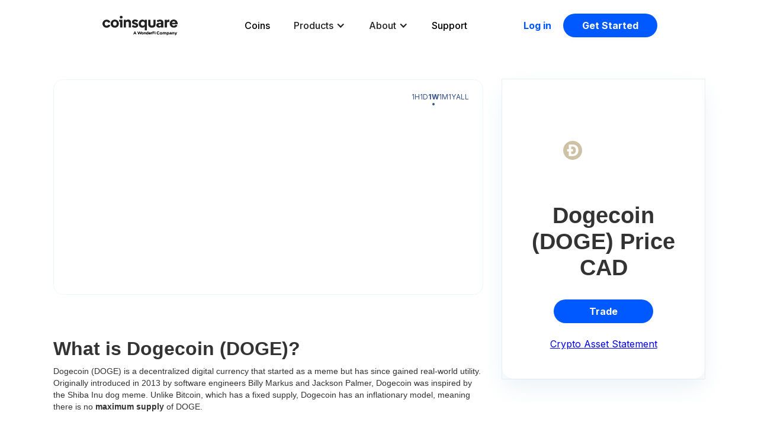

--- FILE ---
content_type: text/html
request_url: https://www.coinsquare.com/en-ca/coins/dogecoin
body_size: 15749
content:
<!DOCTYPE html><!-- This site was created in Webflow. https://webflow.com --><!-- Last Published: Wed Jan 07 2026 15:49:26 GMT+0000 (Coordinated Universal Time) --><html data-wf-domain="www.coinsquare.com" data-wf-page="6621241af5c2010a0f3e60ae" data-wf-site="65f0b7a521a9a4b73e142f18" lang="en" data-wf-collection="6621241af5c2010a0f3e609f" data-wf-item-slug="dogecoin"><head><meta charset="utf-8"/><title>Trade Dogecoin on Coinsquare</title><link rel="alternate" hrefLang="x-default" href="https://coinsquare.com/en-ca/coins/dogecoin"/><link rel="alternate" hrefLang="en" href="https://coinsquare.com/en-ca/coins/dogecoin"/><link rel="alternate" hrefLang="fr-CA" href="https://coinsquare.com/fr-ca/coins/dogecoin"/><meta content="width=device-width, initial-scale=1" name="viewport"/><meta content="vBY0oa3vVxmw6ZdMQznltCDRgL8ZKaACjOWgEITJcA" name="google-site-verification"/><meta content="Webflow" name="generator"/><link href="https://cdn.prod.website-files.com/65f0b7a521a9a4b73e142f18/css/coinsquare-2-0.webflow.shared.260797066.min.css" rel="stylesheet" type="text/css" integrity="sha384-JgeXBm5augVATRS2Zebhg8uXQVnrDEJYHZ5lEwgv9M3XiO8wuHLxocykDGDfCdSZ" crossorigin="anonymous"/><link href="https://fonts.googleapis.com" rel="preconnect"/><link href="https://fonts.gstatic.com" rel="preconnect" crossorigin="anonymous"/><script src="https://ajax.googleapis.com/ajax/libs/webfont/1.6.26/webfont.js" type="text/javascript"></script><script type="text/javascript">WebFont.load({  google: {    families: ["Inter:100,200,300,regular,500,600,700,800,900"]  }});</script><script type="text/javascript">!function(o,c){var n=c.documentElement,t=" w-mod-";n.className+=t+"js",("ontouchstart"in o||o.DocumentTouch&&c instanceof DocumentTouch)&&(n.className+=t+"touch")}(window,document);</script><link href="https://cdn.prod.website-files.com/65f0b7a521a9a4b73e142f18/664e13d2ee3021ae00d3593e_Coinsquare_favicon_32x32.png" rel="shortcut icon" type="image/x-icon"/><link href="https://cdn.prod.website-files.com/65f0b7a521a9a4b73e142f18/664e13d562b03d412b63f414_Coinsquare_Webclip_3256x256.png" rel="apple-touch-icon"/><link href="https://coinsquare.com/en-ca/coins/dogecoin" rel="canonical"/><script async="" src="https://www.googletagmanager.com/gtag/js?id=G-J9W6YF4PJR"></script><script type="text/javascript">window.dataLayer = window.dataLayer || [];function gtag(){dataLayer.push(arguments);}gtag('set', 'developer_id.dZGVlNj', true);gtag('js', new Date());gtag('config', 'G-J9W6YF4PJR');</script><script>
;(function () {
  var url = window.location.search
  var referralParams = new URLSearchParams(url)
  var cid = referralParams.get('cid')
  var aid = referralParams.get('aid')
  var oid = referralParams.get('oid')
  var referral = referralParams.get('c')
  var affiliateObject =
    '{"clickId":"' +
    cid +
    '","affiliateId":"' +
    aid +
    '","offerId":"' +
    oid +
    '","referralId":"' +
    referral +
    '","signupEmail":null}'

  localStorage.setItem('coinsquareAffiliateTokens', affiliateObject)
})()
</script>


<script>
    !function(t,e){var o,n,p,r;e.__SV||(window.posthog=e,e._i=[],e.init=function(i,s,a){function g(t,e){var o=e.split(".");2==o.length&&(t=t[o[0]],e=o[1]),t[e]=function(){t.push([e].concat(Array.prototype.slice.call(arguments,0)))}}(p=t.createElement("script")).type="text/javascript",p.async=!0,p.src=s.api_host+"/static/array.js",(r=t.getElementsByTagName("script")[0]).parentNode.insertBefore(p,r);var u=e;for(void 0!==a?u=e[a]=[]:a="posthog",u.people=u.people||[],u.toString=function(t){var e="posthog";return"posthog"!==a&&(e+="."+a),t||(e+=" (stub)"),e},u.people.toString=function(){return u.toString(1)+".people (stub)"},o="capture identify alias people.set people.set_once set_config register register_once unregister opt_out_capturing has_opted_out_capturing opt_in_capturing reset isFeatureEnabled onFeatureFlags getFeatureFlag getFeatureFlagPayload reloadFeatureFlags group updateEarlyAccessFeatureEnrollment getEarlyAccessFeatures getActiveMatchingSurveys getSurveys onSessionId".split(" "),n=0;n<o.length;n++)g(u,o[n]);e._i.push([i,s,a])},e.__SV=1)}(document,window.posthog||[]);
    posthog.init('phc_inrfSNjDgnEs6XNa2qqMxmWah7urAcXMfxktC7YMnIs',{api_host:'https://app.posthog.com'})
</script>

<!-- Google Tag Manager -->
<script>(function(w,d,s,l,i){w[l]=w[l]||[];w[l].push({'gtm.start':
new Date().getTime(),event:'gtm.js'});var f=d.getElementsByTagName(s)[0],
j=d.createElement(s),dl=l!='dataLayer'?'&l='+l:'';j.async=true;j.src=
'https://www.googletagmanager.com/gtm.js?id='+i+dl;f.parentNode.insertBefore(j,f);
})(window,document,'script','dataLayer','GTM-TVGZJFJ');</script>
<!-- End Google Tag Manager -->

<meta http-equiv="Content-Security-Policy" content="frame-ancestors 'none';"><style>#chart-root{box-sizing:border-box;font-family:Inter;position:relative}#chart-root *,#chart-root :before,#chart-root :after{box-sizing:inherit}#chart-options{color:#355385;width:calc(100% - 2rem);border-bottom:.0625rem solid #00000020;justify-content:space-between;gap:1rem;padding:1rem;display:flex;position:absolute;top:0;right:1rem}#chart-options button{text-transform:uppercase;appearance:none;cursor:pointer;color:inherit;background-color:#0000;border:0;padding:0;font-family:inherit;font-size:.75rem;font-weight:400;line-height:1;position:relative}#chart-options button.active{font-weight:700}#chart-options button.active:after{content:"";width:.25rem;height:.25rem;background-color:currentColor;border-radius:50%;display:block;position:absolute;top:100%;left:50%;transform:translate(-50%,.25rem)}#chart-canvas{width:100%;border:.0625rem solid #edf6ff;border-radius:1rem;overflow:hidden}@media (min-width:640px){#chart-options{width:auto;border:0;justify-content:flex-end;padding:1.5rem;right:0}}</style>
<style>.api-news-item{margin-top:2rem}.api-news-title{color:#355385;font-size:1.2rem;font-weight:700}.api-news-body{margin-top:.5rem}.api-news-footer{color:#9cc5e9;margin-top:.5rem;font-size:.875rem}.api-news-link{color:#0058ff;margin-top:1rem}.api-news-link a{color:inherit;font-weight:700}</style>
<style>
    .api-skeleton-image {
      animation-name: skeleton;
      animation-direction: alternate;
      animation-duration: 1000ms;
      animation-timing-function: ease-in;
      animation-fill-mode: both;
    }
    
    @keyframes skeleton {
      from {
        opacity: 1;
      }
      
      to {
        opacity: 0;
      }
    }
    </style>
</head><body><div data-collapse="medium" data-animation="default" data-duration="400" data-easing="ease" data-easing2="ease" role="banner" class="cs-navbar w-nav"><div class="nav-container-2 w-container"><a href="/en-ca" class="logo-5 w-nav-brand"><img src="https://cdn.prod.website-files.com/65f0b7a521a9a4b73e142f18/663b90b7019c3a7e02cfa081_Coinsquare_WonderFiCompany_Logo_black%40300x.png" loading="lazy" width="140" height="Auto" alt="" srcset="https://cdn.prod.website-files.com/65f0b7a521a9a4b73e142f18/663b90b7019c3a7e02cfa081_Coinsquare_WonderFiCompany_Logo_black%40300x-p-500.png 500w, https://cdn.prod.website-files.com/65f0b7a521a9a4b73e142f18/663b90b7019c3a7e02cfa081_Coinsquare_WonderFiCompany_Logo_black%40300x-p-800.png 800w, https://cdn.prod.website-files.com/65f0b7a521a9a4b73e142f18/663b90b7019c3a7e02cfa081_Coinsquare_WonderFiCompany_Logo_black%40300x-p-1080.png 1080w, https://cdn.prod.website-files.com/65f0b7a521a9a4b73e142f18/663b90b7019c3a7e02cfa081_Coinsquare_WonderFiCompany_Logo_black%40300x-p-1600.png 1600w, https://cdn.prod.website-files.com/65f0b7a521a9a4b73e142f18/663b90b7019c3a7e02cfa081_Coinsquare_WonderFiCompany_Logo_black%40300x-p-2000.png 2000w, https://cdn.prod.website-files.com/65f0b7a521a9a4b73e142f18/663b90b7019c3a7e02cfa081_Coinsquare_WonderFiCompany_Logo_black%40300x-p-2600.png 2600w, https://cdn.prod.website-files.com/65f0b7a521a9a4b73e142f18/663b90b7019c3a7e02cfa081_Coinsquare_WonderFiCompany_Logo_black%40300x-p-3200.png 3200w, https://cdn.prod.website-files.com/65f0b7a521a9a4b73e142f18/663b90b7019c3a7e02cfa081_Coinsquare_WonderFiCompany_Logo_black%40300x.png 3953w" sizes="140px" class="image-10"/></a><nav role="navigation" class="nav-menu-4 w-nav-menu"><a href="/en-ca/coins" class="nav-text w-nav-link">Coins</a><div data-hover="false" data-delay="0" class="nav-text w-dropdown"><div class="nav-dropdown-toggle w-dropdown-toggle"><div class="w-icon-dropdown-toggle"></div><div>Products</div></div><nav class="nav-dropdown-list w-dropdown-list"><a href="/en-ca/trade" class="nav-dropdown-link w-dropdown-link">Trade</a><a href="/en-ca/pro" class="nav-dropdown-link w-dropdown-link">Pro</a><a href="/en-ca/wealth" class="nav-dropdown-link w-dropdown-link">Wealth</a><a href="/en-ca/staking" class="nav-dropdown-link w-dropdown-link">Staking</a><a href="/en-ca/wealth-alpha" class="nav-dropdown-link w-dropdown-link">Alpha</a></nav></div><div data-hover="false" data-delay="0" class="nav-text w-dropdown"><div class="nav-dropdown-toggle w-dropdown-toggle"><div class="w-icon-dropdown-toggle"></div><div>About</div></div><nav class="nav-dropdown-list w-dropdown-list"><a href="/en-ca/about" class="nav-dropdown-link w-dropdown-link">About Us</a><a href="/en-ca/blog" class="nav-dropdown-link w-dropdown-link">Blog</a><a href="/en-ca/regulation" class="nav-dropdown-link w-dropdown-link">Regulation</a><a href="https://www.wonder.fi/" target="_blank" class="nav-dropdown-link w-dropdown-link">WonderFi</a></nav></div><a href="https://support.coinsquare.com/" class="nav-text w-nav-link">Support</a><a href="https://app-new.coinsquare.com/cob/sign-up" class="nav-text is--blue-bg is--hidden-desktop w-nav-link">Get Started</a><a href="https://app-new.coinsquare.com/sign-in" class="nav-text is--underline w-nav-link">Login</a></nav><div class="nav-buttons is--hidden-mobile"><a href="https://app-new.coinsquare.com/sign-in" class="cs-button minimal is--padded-right is--nav-bar w-hidden-medium w-hidden-small w-hidden-tiny w-button">Log in</a><a href="https://app-new.coinsquare.com/cob/sign-up" class="cs-button w-hidden-medium w-hidden-small w-hidden-tiny w-button">Get Started</a></div><div class="menu-button w-nav-button"><div class="icon-2 w-icon-nav-menu"></div></div></div></div><div class="section-4"><div class="container-7 w-container"><div class="_12-columns flex-horizontal is--align-top"><div class="column-15 desk-4"><div class="c-card-style-basic is--centred is--padded"><div class="c-price-title-wrapper"><div class="c-price-header-image-wrap"><div class="global-dotted-outline is--max-2 token-detail-image"><img src="https://cdn.prod.website-files.com/662123d47fbf80288e527199/6632a4f23b94826974c5e840_DOGE.svg" loading="lazy" alt="" id="t" class="tokenimage"/></div></div><div class="spacer _48"></div><div class="c-price-header-text-wrap"><div class="c-price-page-headline-wrap"><div class="c-price-detail-page-h1 w-embed"><h1 class="c-price-detail-page-h1">Dogecoin (DOGE) Price CAD</h1></div></div></div></div><a href="https://app-new.coinsquare.com/cob/sign-up" class="cs-button is--large">Trade</a><div class="spacer _48"></div><a href="/en-ca/cas/doge" class="cs-link w-inline-block"><div>Crypto Asset Statement</div><div class="spacer _48"></div></a></div></div><div class="column-15 desk-8"><div class="c-price-page-body-content-wrap"><div class="html-embed-2 w-embed"><div id="chart-root" data-coin="DOGE" data-slug="dogecoin"data-time="week">
    <div id="chart-options">
      <button id="hour" data-time="hour">1H</button>
      <button id="day" data-time="day">1D</button>
      <button id="week" data-time="week">1W</button>
      <button id="month" data-time="month">1M</button>
      <button id="year" data-time="year">1Y</button>
      <button id="all" data-time="all">All</button>
    </div>
    <canvas id="chart-canvas"></canvas>
  </div></div><div class="spacer _48"></div></div><div class="c-price-page-body-content-wrap"><div class="spacer _48"></div><div class="w-embed"><h2>What is Dogecoin (DOGE)?</h2></div><div class="w-richtext"><p>Dogecoin (DOGE) is a decentralized digital currency that started as a meme but has since gained real-world utility. Originally introduced in 2013 by software engineers Billy Markus and Jackson Palmer, Dogecoin was inspired by the Shiba Inu dog meme. Unlike Bitcoin, which has a fixed supply, Dogecoin has an inflationary model, meaning there is no <strong>maximum supply</strong> of DOGE.</p><h2><strong>How Does Dogecoin (DOGE) Work?</strong></h2><p>Dogecoin operates on a proof-of-work (PoW) blockchain, similar to Bitcoin. However, it has faster block times (one minute per block) and lower transaction fees, making it more efficient for microtransactions. With its growing adoption in online tipping, fundraising, and payments, Dogecoin remains a unique player in the <strong>broader crypto market</strong>.</p><h2><strong>Dogecoin Price in Canadian dollars (CAD)</strong></h2><p>If you&#x27;re looking for the <strong>current price</strong> of Dogecoin (DOGE) in <strong>Canadian dollars (CAD)</strong>, it fluctuates based on supply and demand. The <strong>Dogecoin price CAD</strong> can be tracked on market charts (see above), with real-time updates showing the <strong>current conversion rate</strong> and <strong>exchange rate</strong>. You can check <strong>CAD charts</strong> and <strong>conversion tables</strong> to compare DOGE’s value against <strong>popular fiat currencies</strong>.</p><h2><strong>DOGE to CAD: Tracking Market Trends</strong></h2><p>The <strong>DOGE to CAD</strong> exchange rate changes constantly, influenced by trading volume and market sentiment. Whether you&#x27;re checking the <strong>price of Dogecoin</strong> over the <strong>past week</strong> or monitoring <strong>24-hour</strong> price movements, staying updated is crucial before making any trades.</p><h2><strong>Dogecoin&#x27;s Highest Price and Market Performance</strong></h2><p>Dogecoin has seen impressive price spikes in the past. Its <strong>all-time high price</strong> was reached during a major crypto rally, and traders continue to monitor for the <strong>highest exchange rate</strong> DOGE has reached. By analyzing <strong>CAD charts Dogecoin</strong>, you can evaluate market trends before buying or selling.</p><h2><strong>How to Buy Dogecoin in Canada</strong></h2><p>Buying Dogecoin in Canada is simple with Coinsquare, one of the most secure and regulated crypto platforms. Follow these steps to purchase DOGE:</p><ol role="list"><li><strong>Sign up on Coinsquare</strong> – Create an account and complete the verification process.</li><li><strong>Fund your account</strong> – Deposit <strong>Canadian dollars (CAD)</strong> using Interac e-Transfer, bank wire, or other available methods.</li><li><strong>Find Dogecoin (DOGE)</strong> – Search for Dogecoin in the trading section.</li><li><strong>Place an order</strong> – Choose the amount of DOGE you want and complete the transaction.</li><li><strong>Store securely</strong> – Keep your DOGE in a <strong>crypto wallet</strong> for safekeeping.</li></ol><h2><strong>How to Sell Dogecoin</strong></h2><p>If you want to <strong>sell Dogecoin</strong>, Coinsquare makes it easy:</p><ul role="list"><li>Navigate to your DOGE holdings.</li><li>Select the amount to sell and execute the trade.</li><li>Withdraw your funds in <strong>CAD</strong> directly to your bank account.</li></ul><h2><strong>Dogecoin Trading Volume and Circulating Supply</strong></h2><p>With an active <strong>trading volume</strong>, Dogecoin is widely <strong>traded</strong> across global exchanges. The <strong>current circulating supply</strong> of DOGE continues to increase, affecting its <strong>value</strong> and market trends. Keeping an eye on the <strong>current rate</strong> ensures you make informed investment decisions.</p><figure class="w-richtext-align-center w-richtext-figure-type-image"><div><img src="https://cdn.prod.website-files.com/662123d47fbf80288e527199/67c89db7d8143ce3b2b462f0_33042504-4165-4640-b281-df034418d9b9.png" loading="lazy" alt=""/></div></figure><h2><strong>Why Buy Dogecoin on Coinsquare?</strong></h2><p>Coinsquare is one of Canada&#x27;s most trusted and compliant crypto trading platforms. Here’s why traders choose us:</p><ul role="list"><li><strong>Secure and Regulated</strong> – Fully compliant with Canadian regulations.</li><li><strong>Fast CAD Deposits &amp; Withdrawals</strong> – Easily convert <strong>DOGE to CAD</strong> with seamless transactions.</li><li><strong>Competitive Exchange Rates</strong> – Trade DOGE at competitive rates on a regulated Canadian platform.</li><li><strong>User-Friendly Platform</strong> – Ideal for both beginners and experienced traders.</li></ul><h2><strong>Start Trading DOGE Today!</strong></h2><p>Dogecoin (DOGE) remains a popular cryptocurrency with a growing community. If you&#x27;re ready to <strong>buy Dogecoin</strong>, sign up on <a target="_new" href="https://www.coinsquare.com/">Coinsquare</a> today and start trading safely.</p><p>‍</p></div><div class="w-embed"><h2>How to buy Dogecoin (DOGE)?</h2></div><div class="w-embed"><h3>Here's how to buy Dogecoin on Coinsquare</h3></div><div class="w-embed"><h4>To buy Dogecoin, simply follow these steps:</h4></div><div class="w-embed"><h4>1. Sign up for a Coinsquare account and verify your identity</h4></div><div class="w-embed"><p>This is the first step to buying DOGE. Verifying your identity helps us to properly connect your funds to your account.</p></div><div class="w-embed"><h4>2. Fund your account with Canadian Dollars</h4></div><div class="w-embed"><p>Funding is like putting gas into a car – it helps you get where you want to go.</p></div><div class="w-embed"><h4>3. After funding, select DOGE from the list on the trade section</h4></div><div class="w-embed"><p>Coinsquare lets you trade DOGE without leaving the app. You can also check the Dogecoin price and convert DOGE to CAD or USD on the platform.</p></div><div class="w-embed"><h4>4. Select a currency you’ve funded and use it to check the DOGE price</h4></div><div class="w-embed"><p>In the Coinsquare app, all currencies available to trade can be found in the drop down list.</p></div><div class="w-embed"><h4>5. Buy Dogecoin (DOGE)</h4></div><div class="w-embed"><p>Congratulations! You’re now the proud owner of DOGE. You can either HODL or use it to exchange DOGE to CAD or any other cryptocurrency listed on Coinsquare.</p></div><div class="w-embed"><h2>Where do I keep my Dogecoin (DOGE)?</h2></div><div class="w-embed"><p>At Coinsquare, we offer customers the power of easy transactions and cold storage security. Client assets are securely stored 1 to 1 in cold storage with approved custodians, kept separate from operational funds, and never utilized for lending purposes.</p>

<p>All client assets are held in trust with external, licensed custodians with a combined $680M USD in insurance. Additionally, CCML maintains Vault Risk insurance beyond those of its custodians that cover risks related to the cold storage of its clients’ crypto assets. And the cash held in your account is insured against insolvency by the Canadian Investment Protection Fund (CIPF). This means that in the unlikely event that Coinsquare (CCML) becomes insolvent, CIPF will cover any shortfall of cash held in client accounts up to $1 million CAD per account.</p></div><div class="w-embed"><h2>Ready to add Dogecoin (DOGE) to your portfolio?</h2></div><div class="w-embed"><p>Create your account, fund it with spare change and get a little bit of DOGE.</p></div><div class="spacer _48"></div><div class="spacer _48"></div></div></div></div></div></div><div class="footer"><div class="columns-4"><div class="column-6"><div class="logo-wrapper-2"><div class="logo"><img src="https://cdn.prod.website-files.com/65f0b7a521a9a4b73e142f18/663b90b7019c3a7e02cfa081_Coinsquare_WonderFiCompany_Logo_black%40300x.png" loading="lazy" width="193" height="Auto" alt="" srcset="https://cdn.prod.website-files.com/65f0b7a521a9a4b73e142f18/663b90b7019c3a7e02cfa081_Coinsquare_WonderFiCompany_Logo_black%40300x-p-500.png 500w, https://cdn.prod.website-files.com/65f0b7a521a9a4b73e142f18/663b90b7019c3a7e02cfa081_Coinsquare_WonderFiCompany_Logo_black%40300x-p-800.png 800w, https://cdn.prod.website-files.com/65f0b7a521a9a4b73e142f18/663b90b7019c3a7e02cfa081_Coinsquare_WonderFiCompany_Logo_black%40300x-p-1080.png 1080w, https://cdn.prod.website-files.com/65f0b7a521a9a4b73e142f18/663b90b7019c3a7e02cfa081_Coinsquare_WonderFiCompany_Logo_black%40300x-p-1600.png 1600w, https://cdn.prod.website-files.com/65f0b7a521a9a4b73e142f18/663b90b7019c3a7e02cfa081_Coinsquare_WonderFiCompany_Logo_black%40300x-p-2000.png 2000w, https://cdn.prod.website-files.com/65f0b7a521a9a4b73e142f18/663b90b7019c3a7e02cfa081_Coinsquare_WonderFiCompany_Logo_black%40300x-p-2600.png 2600w, https://cdn.prod.website-files.com/65f0b7a521a9a4b73e142f18/663b90b7019c3a7e02cfa081_Coinsquare_WonderFiCompany_Logo_black%40300x-p-3200.png 3200w, https://cdn.prod.website-files.com/65f0b7a521a9a4b73e142f18/663b90b7019c3a7e02cfa081_Coinsquare_WonderFiCompany_Logo_black%40300x.png 3953w" sizes="193px" class="image-10"/></div></div></div><div class="w-layout-grid grid-3"><div class="column-3"><div class="content-4"><div class="text-14">Coinsquare</div><div class="footer-links"><a href="https://app-new.coinsquare.com/sign-in" class="c-footer-link w-inline-block"><div class="c-footer-link">Sign In</div></a><a href="https://app-new.coinsquare.com/cob/sign-up" class="c-footer-link w-inline-block"><div class="c-footer-link">Get Started</div></a><a href="/en-ca/about" class="c-footer-link w-inline-block"><div class="c-footer-link">About Us</div></a><a href="/en-ca/regulation" class="c-footer-link w-inline-block"><div class="c-footer-link">Regulation</div></a><a href="/en-ca/contact" class="c-footer-link w-inline-block"><div class="c-footer-link">Contact</div></a><a href="/en-ca/sitemap" class="c-footer-link w-inline-block"><div class="c-footer-link">Sitemap</div></a><a href="https://coinsquare.statuspage.io/" class="c-footer-link w-inline-block"><div class="c-footer-link">Status</div></a></div></div></div><div class="column-3"><div class="content-4"><div class="text-14">Products</div><div class="footer-links"><a href="/en-ca/trade" class="c-footer-link w-inline-block"><div class="c-footer-link">Trade</div></a><a href="/en-ca/pro" class="c-footer-link w-inline-block"><div class="c-footer-link">Pro</div></a><a href="/en-ca/wealth" class="c-footer-link w-inline-block"><div class="c-footer-link">Wealth</div></a><a href="/en-ca/staking" class="c-footer-link w-inline-block"><div class="c-footer-link">Staking</div></a><a href="/en-ca/wealth-alpha" class="c-footer-link w-inline-block"><div class="c-footer-link">Alpha</div></a><a href="/en-ca/api" class="c-footer-link w-inline-block"><div class="c-footer-link">API</div></a><a href="https://qt-android.onelink.me/n5Z1/58abb4a3" class="c-footer-link w-inline-block"><div class="c-footer-link">Android</div></a><a href="https://qt-apple.onelink.me/QPNI/4c8530a0" class="c-footer-link w-inline-block"><div class="c-footer-link">iOS</div></a></div></div></div><div class="column-3"><div class="content-4"><a href="/en-ca/how-to-buy-in-canada" class="no-formatting w-inline-block"><div class="text-14">How to Buy</div></a><div class="footer-links"><a href="/en-ca/how-to-buy-crypto-in-canada" class="c-footer-link w-inline-block"><div class="c-footer-link">Crypto</div></a><a href="/en-ca/how-to-buy-bitcoin-in-canada" class="c-footer-link w-inline-block"><div class="c-footer-link">Bitcoin</div></a><a href="/en-ca/how-to-buy-ethereum-in-canada" class="c-footer-link w-inline-block"><div class="c-footer-link">Ethereum</div></a><a href="/en-ca/how-to-buy-xrp-in-canada" class="c-footer-link w-inline-block"><div class="c-footer-link">XRP</div></a><a href="/en-ca/how-to-buy-usdc-in-canada" class="c-footer-link w-inline-block"><div class="c-footer-link">USDC</div></a><a href="/en-ca/how-to-buy-dogecoin-in-canada" class="c-footer-link w-inline-block"><div class="c-footer-link">Dogecoin</div></a><a href="https://www.coinsquare.com/en-ca/how-to-buy-in-canada/solana" class="c-footer-link w-inline-block"><div class="c-footer-link">Solana</div></a><a href="https://www.coinsquare.com/en-ca/how-to-buy-in-canada/cardano" class="c-footer-link w-inline-block"><div class="c-footer-link">Cardano</div></a></div></div></div><div class="column-3"><div class="content-4"><div class="text-14">How to Stake</div><div class="footer-links"><div class="collection-list-wrapper-3 w-dyn-list"><div role="list" class="w-dyn-items"><div role="listitem" class="collection-item-2 w-dyn-item"><a href="/en-ca/how-to-stake/injective" class="c-footer-link w-inline-block"><div class="c-footer-link">Injective</div></a></div><div role="listitem" class="collection-item-2 w-dyn-item"><a href="/en-ca/how-to-stake/cardano" class="c-footer-link w-inline-block"><div class="c-footer-link">Cardano</div></a></div><div role="listitem" class="collection-item-2 w-dyn-item"><a href="/en-ca/how-to-stake/solana" class="c-footer-link w-inline-block"><div class="c-footer-link">Solana</div></a></div><div role="listitem" class="collection-item-2 w-dyn-item"><a href="/en-ca/how-to-stake/ethereum" class="c-footer-link w-inline-block"><div class="c-footer-link">Ethereum</div></a></div><div role="listitem" class="collection-item-2 w-dyn-item"><a href="/en-ca/how-to-stake/polkadot" class="c-footer-link w-inline-block"><div class="c-footer-link">Polkadot</div></a></div><div role="listitem" class="collection-item-2 w-dyn-item"><a href="/en-ca/how-to-stake/near" class="c-footer-link w-inline-block"><div class="c-footer-link">NEAR Protocol</div></a></div><div role="listitem" class="collection-item-2 w-dyn-item"><a href="/en-ca/how-to-stake/polygon" class="c-footer-link w-inline-block"><div class="c-footer-link">Polygon (POL)</div></a></div><div role="listitem" class="collection-item-2 w-dyn-item"><a href="/en-ca/how-to-stake/cosmos" class="c-footer-link w-inline-block"><div class="c-footer-link">Cosmos</div></a></div><div role="listitem" class="collection-item-2 w-dyn-item"><a href="/en-ca/how-to-stake/celestia" class="c-footer-link w-inline-block"><div class="c-footer-link">Celestia</div></a></div></div></div></div></div></div><div class="column-3"><div class="content-4"><div class="text-14">Resources</div><div class="footer-links"><a href="/en-ca/how-it-works" class="c-footer-link w-inline-block"><div class="c-footer-link">How it works</div></a><a href="/en-ca/fees" class="c-footer-link w-inline-block"><div class="c-footer-link">Fees</div></a><a href="/en-ca/blog" class="c-footer-link w-inline-block"><div class="c-footer-link">Blog</div></a><a href="https://support.coinsquare.com/" class="c-footer-link w-inline-block"><div class="c-footer-link">Help Centre</div></a><a href="/en-ca/testimonials" class="c-footer-link w-inline-block"><div class="c-footer-link">Testimonials</div></a><a href="https://support.coinsquare.com/hc/en-us/articles/21327475078285-Setting-Up-2-Factor-Authentication-2FA" class="c-footer-link w-inline-block"><div class="c-footer-link">Setting-up 2FA</div></a><a href="/en-ca/careers" class="c-footer-link w-inline-block"><div class="c-footer-link">Careers</div></a></div></div></div><div class="column-3"><div class="content-4"><div class="text-14">Legal</div><div class="footer-links"><a href="/en-ca/ats" class="c-footer-link w-inline-block"><div class="c-footer-link">ATS</div></a><a href="/en-ca/ccml" class="c-footer-link w-inline-block"><div class="c-footer-link">Legal &amp; Regulatory Documents</div></a><a href="https://coinsquare.com/legal/ccml-caa" class="c-footer-link w-inline-block"><div class="c-footer-link">Client Account Agreement</div></a><a href="https://www.coinsquare.com/legal/ccml-pp" class="c-footer-link w-inline-block"><div class="c-footer-link">Privacy Policy</div></a><a href="/en-ca/ccml" class="c-footer-link w-inline-block"><div class="c-footer-link">Cookie Policy</div></a></div></div></div></div><div class="social-column desk-12 is--padded"><div class="w-locales-list"><div data-hover="false" data-delay="0" class="w-dropdown"><div class="w-dropdown-toggle"><div class="w-icon-dropdown-toggle"></div><div class="cs-paragraph no-padding is--black">Language</div></div><nav class="w-dropdown-list"><div role="list" class="locales-list w-locales-items"><div role="listitem" class="locale w-locales-item"><a hreflang="en" href="/en-ca/coins/dogecoin" aria-current="page" class="cs-link w--current">English</a></div><div role="listitem" class="locale w-locales-item"><a hreflang="fr-CA" href="/fr-ca/coins/dogecoin" class="cs-link">Français</a></div></div></nav></div></div><div class="w-layout-grid grid-17"><a id="w-node-_9b5cd76e-3224-8156-270f-9df0e193415b-4329ca8a" href="https://www.facebook.com/coinsquare.io/" class="w-inline-block"><img src="https://cdn.prod.website-files.com/65f0b7a521a9a4b73e142f18/663b92bbb406db79bfb19ad0_coinsquare-facebook.svg" loading="lazy" width="40" height="40" alt="" id="w-node-_9b5cd76e-3224-8156-270f-9df0e193415c-4329ca8a" class="c-footer-social-icons"/></a><a id="w-node-_9b5cd76e-3224-8156-270f-9df0e193415d-4329ca8a" href="https://twitter.com/coinsquare" class="w-inline-block"><img src="https://cdn.prod.website-files.com/65f0b7a521a9a4b73e142f18/663bbd3bbc1a1d43b5bc2826_CS_X_LOGO.svg" loading="lazy" id="w-node-_9b5cd76e-3224-8156-270f-9df0e193415e-4329ca8a" alt="" class="c-footer-social-icons"/></a><a id="w-node-_9b5cd76e-3224-8156-270f-9df0e193415f-4329ca8a" href="https://www.instagram.com/coinsquare/" class="w-inline-block"><img src="https://cdn.prod.website-files.com/65f0b7a521a9a4b73e142f18/663b92bbb406db79bfb19b32_coinsquare-instagram.svg" loading="lazy" id="w-node-_9b5cd76e-3224-8156-270f-9df0e1934160-4329ca8a" alt="" class="c-footer-social-icons"/></a><a id="w-node-_9b5cd76e-3224-8156-270f-9df0e1934161-4329ca8a" href="https://www.linkedin.com/company/coinsquare/" class="w-inline-block"><img src="https://cdn.prod.website-files.com/65f0b7a521a9a4b73e142f18/663b92bbb406db79bfb19b26_coinsquare-linkedin.svg" loading="lazy" id="w-node-_9b5cd76e-3224-8156-270f-9df0e1934162-4329ca8a" alt="" class="c-footer-social-icons"/></a><a id="w-node-_9b5cd76e-3224-8156-270f-9df0e1934163-4329ca8a" href="https://www.reddit.com/r/coinsquare/" class="w-inline-block"><img src="https://cdn.prod.website-files.com/65f0b7a521a9a4b73e142f18/663b92bbb406db79bfb19b11_coinsquare-reddit.svg" loading="lazy" id="w-node-_9b5cd76e-3224-8156-270f-9df0e1934164-4329ca8a" alt="" class="c-footer-social-icons"/></a></div><div class="c-legal-text-white-link"><a href="https://www.wonder.fi/" class="link-no-underline">A WonderFi Company</a> (<a href="https://money.tmx.com/en/quote/WNDR" class="link-no-underline">TSX: WNDR</a>)</div></div><div class="small-columns"><div class="footer-logos"><a href="https://www.cipf.ca/" target="_blank" class="w-inline-block"><img src="https://cdn.prod.website-files.com/65f0b7a521a9a4b73e142f18/663bb97503c6e13521ceb029_cipf_en_K.png" loading="lazy" width="95" height="Auto" alt="" class="logo-2"/></a><a href="https://www.ciro.ca/" target="_blank" class="w-inline-block"><img src="https://cdn.prod.website-files.com/65f0b7a521a9a4b73e142f18/663bbd748cc7a40bfae3dc65_CIRO_Regulated_Black.svg" loading="lazy" width="160" height="Auto" alt="" class="logo-2"/></a></div><div class="c-footer-fineprint small">Property as prescribed in the Coverage Policy of the Canadian Investor Protection Fund (CIPF) that is held in customers’ accounts, including cash balances but not crypto assets, is protected by CIPF within specified limits. A brochure describing the nature and limits of coverage is available upon request or at <a href="https://www.cipf.ca/">https://www.cipf.ca</a>.</div><div class="c-footer-fineprint small"><a href="https://www10.fintrac-canafe.gc.ca/msb-esm/public/detailed-information/msb-details/7b226d73624f72674e756d626572223a3136333933312c227072696d617279536561726368223a7b226f72674e616d65223a22636f696e737175617265222c2273656172636854797065223a337d7d/" target="_blank">FINTRAC Registered.</a></div></div></div><div class="copyright"><div class="text-15">Copyright © 2026<br/>Coinsquare</div></div></div><script src="https://d3e54v103j8qbb.cloudfront.net/js/jquery-3.5.1.min.dc5e7f18c8.js?site=65f0b7a521a9a4b73e142f18" type="text/javascript" integrity="sha256-9/aliU8dGd2tb6OSsuzixeV4y/faTqgFtohetphbbj0=" crossorigin="anonymous"></script><script src="https://cdn.prod.website-files.com/65f0b7a521a9a4b73e142f18/js/webflow.schunk.0f705d2797780959.js" type="text/javascript" integrity="sha384-3KvWShXag1f8vu6hjGRrknE+Rs7VYs4PKdpchLUxPqm/sIodqELmn0jU7W2qdYcb" crossorigin="anonymous"></script><script src="https://cdn.prod.website-files.com/65f0b7a521a9a4b73e142f18/js/webflow.c9f80112.8f14fdb118ccbbf5.js" type="text/javascript" integrity="sha384-WlIJLyenOi6xnQwHim5ODi/TZfOy3WL21LP6qlYJhmSi/lzWVVvGH+0HTc8Bd+b2" crossorigin="anonymous"></script><!-- URL Decoration  -->
<script>
    // Function to modify the URL with query parameters
    function modifyURLWithParams(url) {
        var allParams = new URLSearchParams(window.location.search)
        var searchParams
        var referrer =
            allParams.get('utm_source') == 'affiliate' ? 'affiliate' : document.referrer // if utm_source=affiliate, set referrer to 'affiliate'. otherwise, set referrer to document.referrer
        if (window.location.search) {
            if (allParams.get('referrer')) {
                allParams.delete('referrer')
            }
            searchParams = allParams.toString()
            localStorage.setItem('search', searchParams)
        }

        if (
            referrer &&
            !referrer.includes('coinsquare.com') &&
            !referrer.includes('bitbuy.ca') &&
            !referrer.includes('webflow.io')
        ) {
            localStorage.setItem('referrer', referrer)
        } else {
            referrer = localStorage.getItem('referrer')
            searchParams = localStorage.getItem('search')
        }

        if (referrer) {
            if (!url.includes('?') && searchParams) {
                return url + '?' + searchParams + '&' + 'referrer=' + referrer
            } else if (!url.includes('?') && !searchParams) {
                return url + '?' + 'referrer=' + referrer
            } else if (!url.includes('referrer')) {
                // url has query parameters (contains '?') AND url does not include referrer parameter
                return url + '&' + 'referrer=' + referrer
            } else {
                // url has query parameters (contains '?') AND url includes referrer parameter
                return url
            }
        } else {
            return url
        }
    }

    //
    // Intercept form submissions and modify action url
    //
    function modifyFormSubmission(e) {
        e.preventDefault()
        window.location.href = modifyURLWithParams(
            e.target.getAttribute('data-redirect')
        )
    }

    //
    // Add intercept to all forms with id containing 'sign-up'
    //
    function modifyFormHandlers() {
        const allForms = document.querySelectorAll('form')
        const signupForms = Array.from(allForms).filter((i) =>
            i.id.toLowerCase().includes('sign-up')
        )
        signupForms.forEach((i) => {
            i.addEventListener('submit', modifyFormSubmission)
        })
    }

    //
    // Modify link hrefs
    // Query must precede fragment
    //
    function modifyAnchorLinks() {
        const allLinks = document.querySelectorAll('a[href]')

        //
        // Exlude some protocols and domains
        // E.g., might break functionality
        //
        const doNotModify = ['player.vimeo.com']
        const filteredLinks = Array.from(allLinks).filter((i) => {
            const href = i.getAttribute('href')
            return (
                !href.includes('mailto:') &&
                !href.includes('tel:') &&
                !href.includes('javascript:') &&
                !doNotModify.some((j) => href.includes(j))
            )
        })
        filteredLinks.forEach((i) => {
            const [href, hash] = i.getAttribute('href').split('#')
            const url = modifyURLWithParams(href) + (hash ? `#${hash}` : '')
            i.setAttribute('href', url)
        })
    }

    //
    // Wait until DOM is ready (readystate is 'interactive' or 'complete')
    // No race condition here b/c of run-to-completion in JS
    //
    function ready(fn) {
        if (document.readyState !== 'loading') fn()
        else document.addEventListener('DOMContentLoaded', fn)
    }

    ready(() => {
        modifyFormHandlers()
        modifyAnchorLinks()
    })
</script>
<!-- END URL Decoration  -->

<!-- Google Tag Manager (noscript) -->
<noscript><iframe src="https://www.googletagmanager.com/ns.html?id=GTM-TVGZJFJ" height="0" width="0" style="display:none;visibility:hidden"></iframe></noscript>
<!-- End Google Tag Manager (noscript) --><script src="https://cdn.jsdelivr.net/npm/chart.js@3.7.1/dist/chart.min.js"></script>
<script src="https://cdnjs.cloudflare.com/ajax/libs/moment.js/2.29.1/moment.min.js"></script>
<script>

    const t = "https://api.labs.wonder.fi",
        a = "rgba(53,83,133,1)",
        i = "rgba(64,181,60,1)",
        n = "rgba(246,96,82,1)",
        o = { aspectRatio: { desktop: 1.5, mobile: 0.875 }, countAxisX: { hour: 6, day: 6, week: 7, month: 6, year: 6 }, displayAxisX: { desktop: !0, mobile: !0 }, displayAxisY: { desktop: !0, mobile: !1 }, padding: { desktop: 24, mobile: { top: 60, bottom: 16, left: 16, right: 16 } } }
    function r(t, e) {
        if ("number" == typeof t && "number" == typeof e) return (t - e) / e
    }
    function s(t) { return t > 0 || /^\+/.test(t) ? i : t < 0 || /^-/.test(t) ? n : "" }
    const to = moment().toISOString()
    const timeRange = {
        'hour': moment().subtract(1, 'hour'),
        'day': moment().subtract(1, 'days'),
        'week': moment().subtract(7, 'days'),
        'month': moment().subtract(30, 'days'),
        'year': moment().subtract(365, 'days'),
        'all': moment().subtract(5, 'years'),
    };
    const count = {
        'hour': 12,
        'day': 100,
        'week': 100,
        'month': 100,
        'year': 100,
        'all': 100,
    };
    const l = {
        hour: 36e5, day: 864e5, week: 6048e5,
        month: 864e5 *
            (function () {
                const t = Date.now(),
                    e = new Date(t),
                    a = e.getFullYear(),
                    i = e.getMonth();
                return new Date(a, i, 0).getDate()
            })(),
        year: 31536e6
    },
        d = { hour: "minute", day: "minute", week: "hour", month: "hour", year: "day", all: "day" }
    async function c(a) {

        try {
            const e = `${t}${a}`,
                n = await fetch(e)
            if (!n.ok) throw new Error("Fetch error")
            const o = n.json()
            if ("Error" === o.Response) throw new Error("API error")
            const aa = await o
            return o
        } catch (t) { return t }
    }
    async function u(t, e) {
        const a = 2e3,
            i = l[e],
            n = {},
            o = Date.now(),
            r = [],
            tr = timeRange[e],
            cc = count[e]
        do {
            const slug = document.getElementById("chart-root")?.dataset?.slug
            const startTime = tr.toISOString()
            const s = `/coins/${slug}/prices?currency=CAD&startTime=${startTime}&endTime=${to}&count=${cc}`
            const l = await c(s)
            const u = l.dataPoints.map((t) => ({
                x: new Date(t.time).toISOString(),
                y: t.price
            }))
            r.unshift(...u),
                (n.from = u.length > a && l.Data.TimeFrom),
                (n.continue = u.length > a)
        } while (n.continue);
        return r
    }
    const p = {
        currency: {
            style: "currency",
            currency: "CAD",
            currencyDisplay: "narrowSymbol",
        },
        number: { style: "decimal" },
        percent: { style: "percent", signDisplay: "exceptZero" },
    },
        m = {
            hour: { hour: "numeric", minute: "numeric" },
            day: { hour: "numeric" },
            week: { month: "short", day: "numeric" },
            month: { month: "short", day: "numeric" },
            year: { year: "numeric", month: "short" },
            all: { year: "numeric", month: "short" },
            tooltip: { dateStyle: "medium", timeStyle: "short" },
        };
    function h(t, e = 2) {
        return y("currency", t, e)
    }
    function g(t, e = 2) {
        return y("percent", t, e)
    }
    function y(t, e, a) {
        return new Intl.NumberFormat("en-CA", { ...p[t], maximumFractionDigits: a, }).format(e)
    }
    function f(t) {
        const e = t[0].parsed.y
        return e ? h(e) : ""
    }
    function C(t) {
        const e = new Date(t.label)
        return e ? ((a = Date.parse(e) / 1e3), (i = "tooltip"), new Intl.DateTimeFormat("en-CA", { ...m[i] }).format(new Date(1e3 * a)))
            .replace(/\:00/, "")
            .replace(/\sa\.m\./, "AM")
            .replace(/\sp\.m\./, "PM")
            : ""
        var a, i
    }
    (() => {
        const t = document.getElementById("chart-root"),
            e = {
                coin: t?.dataset?.coin || "BTC",
                time: t?.dataset?.time || "month",
                slug: t?.dataset?.slug || "bitcoin",
                precision: t?.dataset?.precision || 8,
            };
        t.querySelector(`[data-time="${e.time}"]`).classList.add("active"),
            (async function (t, e, i) {
                const n = { coin: t, time: e, precision: i },
                    l = (t) => (n.device = t ? "desktop" : "mobile"),
                    d = matchMedia("(min-width: 640px")
                d.addEventListener("change", (t) => {
                    l(t.matches)
                }),
                    document.addEventListener("readystatechange", (t) => {
                        "loading" !== t.currentTarget.readyState && l(d.matches);
                    });
                const c = await u(t, e),
                    y = c.at(0)?.y,
                    b = c.at(-1)?.y,
                    w = r(b, y),
                    D = s(w),
                    A = document.getElementById("chart-canvas").getContext("2d"),
                    x = "line",
                    k = { datasets: [{ label: `${t}-CAD`, data: c }] },
                    v = A.createLinearGradient(0, 0, 0, 500);
                v.addColorStop(0, "rgba(145,183,245,1)"),
                    v.addColorStop(1, "rgba(255,255,255,0)"),
                    (Chart.defaults.font.size = 12),
                    (Chart.defaults.font.family = "Nunito,sans-serif"),
                    (Chart.defaults.elements.line.borderWidth = 2),
                    (Chart.defaults.elements.line.borderColor = a),
                    (Chart.defaults.elements.line.fill = { target: "origin", above: v }),
                    (Chart.defaults.elements.point.radius = 0),
                    (Chart.defaults.elements.point.backgroundColor = a),
                    (Chart.defaults.elements.point.borderWidth = 0),
                    (Chart.defaults.elements.point.borderColor = "rgba(255,255,255,1)"),
                    (Chart.defaults.elements.point.hitRadius = 8),
                    (Chart.defaults.elements.point.hoverRadius = 6),
                    (Chart.defaults.interaction.mode = "index"),
                    (Chart.defaults.interaction.intersect = !1),
                    (Chart.defaults.plugins.legend.display = !1),
                    (Chart.defaults.plugins.title.align = "start"),
                    (Chart.defaults.plugins.title.color = a),
                    (Chart.defaults.plugins.title.display = !0),
                    (Chart.defaults.plugins.title.font = { size: 32, weight: "700" }),
                    (Chart.defaults.plugins.title.padding = { bottom: 8 }),
                    (Chart.defaults.plugins.subtitle.align = "start"),
                    (Chart.defaults.plugins.subtitle.display = !0),
                    (Chart.defaults.plugins.subtitle.font = { size: 18, weight: "600" }),
                    (Chart.defaults.plugins.subtitle.padding = { bottom: 32 }),
                    (Chart.defaults.plugins.tooltip.titleFont = { size: 18, weight: "600", }),
                    (Chart.defaults.plugins.tooltip.titleAlign = "center"),
                    (Chart.defaults.plugins.tooltip.bodyColor = "rgba(255,255,255,0.625)"),
                    (Chart.defaults.plugins.tooltip.bodyFont = { size: 12 }),
                    (Chart.defaults.plugins.tooltip.bodyAlign = "center"),
                    (Chart.defaults.plugins.tooltip.padding = { x: 16, y: 8 }),
                    (Chart.defaults.plugins.tooltip.caretPadding = 16),
                    (Chart.defaults.plugins.tooltip.displayColors = !1),
                    (Chart.defaults.plugins.tooltip.yAlign = "bottom");
                const E = {
                    aspectRatio: o.aspectRatio[n.device], layout: { padding: o.padding[n.device] }, plugins: { title: { text: `${h(b)} CAD` }, subtitle: { color: D, text: g(w) }, tooltip: { callbacks: { title: f, label: C } }, },
                    scales: {
                        x: {
                            position: "bottom",
                            display: o.displayAxisX[n.device],
                            grid: { display: !1, drawBorder: !1, drawTicks: !1 },
                            ticks: {
                                count: o.countAxisX[n.time],
                                align: "start",
                                maxRotation: 0,
                                minRotation: 0,
                                padding: 8,
                                callback: I,
                            },
                        },
                        y: {
                            position: "right",
                            display: o.displayAxisY[n.device],
                            grid: { display: !1, drawBorder: !1, drawTicks: !1 },
                            ticks: {
                                format: { ...p.currency },
                                align: "end",
                                crossAlign: "far",
                                padding: 8,
                            },
                        },
                    },
                    onResize: (t) => { (t.options.aspectRatio = o.aspectRatio[n.device]), (t.options.scales.y.display = o.displayAxisY[n.device]), (t.options.layout.padding = o.padding[n.device]) }
                },
                    F = new Chart(A, { type: x, data: k, options: E });
                async function R(e) {
                    n.time = e;
                    const a = await u(t, e), i = a.at(0)?.y, l = a.at(-1)?.y, d = r(l, i), c = s(d);
                    (F.options.plugins.title.text = `${h(l)} CAD`), (F.options.plugins.subtitle.text = g(d)), (F.options.plugins.subtitle.color = c), (F.options.scales.x.ticks.count = o.countAxisX[e]), (F.options.scales.x.ticks.callback = I), (F.data.datasets = [{ data: a }]), F.update()
                }
                function I(t, e, a) {
                    if (0 === e || e === a.length - 1) return null
                    const i = new Intl.DateTimeFormat("en-CA", m[n.time])
                        .format(new Date(this.getLabelForValue(t - 1)))
                        .replace(/\s(?=[ap]\.)/, "")
                        .replace(/\./g, "")
                        .toUpperCase(),
                        o = new Intl.DateTimeFormat("en-CA", m[n.time])
                            .format(new Date(this.getLabelForValue(t)))
                            .replace(/\s(?=[ap]\.)/, "")
                            .replace(/\./g, "")
                            .toUpperCase();
                    return i === o ? null : o;
                }
                [...document.getElementById("chart-options").children].forEach((t) => {
                    t.addEventListener("click", (t) => {
                        const e = [...document.getElementById("chart-root").getElementsByClassName("active")], a = t.currentTarget
                        e.forEach((t) => t.classList.remove("active")),
                            R(a.id),
                            a.classList.add("active")
                    })
                })
            })(e.coin, e.time, e.precision)
    })();
</script>
<script>
    void (() => {
        const e = "https://min-api.cryptocompare.com/data",
            t = "ddc76150943fb2f165f3eaa14593083819e601041c2aedd7d3d502de7171ea1e"
        async function j(n) {
            const r = new Headers()
            r.set("authorization", `Apikey ${t}`)
            try {
                const t = `${e}${n}`,
                    a = await fetch(t, { headers: r })
                if (!a.ok) throw new Error("Fetch error")
                const c = a.json()
                if ("Error" === c.Response) throw new Error("API error")
                return c
            } catch (e) { return e }
        }
        !(function () {
            const e = Date.now(),
                t = new Date(e),
                n = t.getFullYear(),
                a = t.getMonth()
            new Date(n, a, 0).getDate();
        })();
        async function n(n) {
            const a = new Headers()
            a.set("authorization", `Apikey ${t}`)
            try {
                const t = `${e}${n}`,
                    r = await fetch(t, { headers: a });
                if (!r.ok) throw new Error("Fetch error")
                const o = r.json()
                if ("Error" === o.Response) throw new Error("API error")
                return o
            } catch (e) {
                return e
            }
        }
        const a = {
            currency: { style: "currency", currency: "CAD", currencyDisplay: "narrowSymbol" }, number: { style: "decimal" }, percent: { style: "percent", signDisplay: "exceptZero" }
        },
            r = { hour: { hour: "numeric", minute: "numeric" }, day: { hour: "numeric" }, week: { month: "short", day: "numeric" }, month: { month: "short", day: "numeric" }, year: { year: "numeric", month: "short" }, all: { year: "numeric", month: "short" }, tooltip: { dateStyle: "medium", timeStyle: "short" }, article: { dateStyle: "medium" } }
        function o(e, t = 2) {
            return c("currency", e, t)
        }
        function c(e, t, n) { return new Intl.NumberFormat("en-CA", { ...a[e], minimumFractionDigits: n, maximumFractionDigits: n }).format(t) }
        function i(e) {
            const t = document.createElement("div"),
                n = document.createElement("div"),
                a = document.createElement("div"),
                o = document.createElement("div"),
                c = document.createElement("div");
            var i, s
            return (t.classList.add("api-news-item"),
                n.classList.add("api-news-title"),
                a.classList.add("api-news-body"),
                o.classList.add("api-news-footer"),
                c.classList.add("api-news-link"),
                (n.textContent = e.title),
                (o.textContent = `${e.source} | ${((i = e.published_on),
                    (s = "article"),
                    new Intl.DateTimeFormat("en-CA", { ...r[s] }).format(
                        new Date(1e3 * i)))}`),
                (a.innerHTML = (function (e) {
                    if (e.length < 250) return e
                    const t = e.substring(0, 250)
                    return `${t.substring(0, t.lastIndexOf(" "))} …`
                })(e.body)),
                (c.innerHTML = `<a href=${e.url} target="_blank">View article</a>`),
                t.append(n, o, a, c), t)
        }
        var s
        (s = async function () {
            const e = document.getElementById("api-root"),
                t = document.getElementById("api-cad"),
                b = document.getElementById("api-cad-unsup"),
                a = document.getElementById("api-usd"),
                r = document.getElementById("api-news"),
                y = document.getElementById("t"),
                c = e?.dataset?.symbol,
                s = e?.dataset?.coin,
                d = `/price?fsym=${c}&tsyms=CAD,USD`,
                m = await n(d),
                u = `/v2/news/?lang=EN&categories=${c},${s}`,
                l = await n(u),
                z = `/pricemultifull?fsyms=${c}&tsyms=CAD`,
                x = await j(z),
                url = x.RAW[c].CAD.IMAGEURL,
                getImg = document.getElementById('t');
            getImg.src = `https://www.cryptocompare.com/${url}`;
            (t.textContent = o(m.CAD)), (a.textContent = o(m.USD), b.textContent = o(m.CAD))
            for (let e = 0; e < 3; e++) r.append(i(l.Data[e]))
        }),
            document.addEventListener("readystatechange", function e() {
                "loading" !== document.readyState && s(),
                    document.removeEventListener("readystatechange", e)
            })
    })();
</script></body></html>

--- FILE ---
content_type: text/css
request_url: https://cdn.prod.website-files.com/65f0b7a521a9a4b73e142f18/css/coinsquare-2-0.webflow.shared.260797066.min.css
body_size: 34568
content:
html{-webkit-text-size-adjust:100%;-ms-text-size-adjust:100%;font-family:sans-serif}body{margin:0}article,aside,details,figcaption,figure,footer,header,hgroup,main,menu,nav,section,summary{display:block}audio,canvas,progress,video{vertical-align:baseline;display:inline-block}audio:not([controls]){height:0;display:none}[hidden],template{display:none}a{background-color:#0000}a:active,a:hover{outline:0}abbr[title]{border-bottom:1px dotted}b,strong{font-weight:700}dfn{font-style:italic}h1{margin:.67em 0;font-size:2em}mark{color:#000;background:#ff0}small{font-size:80%}sub,sup{vertical-align:baseline;font-size:75%;line-height:0;position:relative}sup{top:-.5em}sub{bottom:-.25em}img{border:0}svg:not(:root){overflow:hidden}hr{box-sizing:content-box;height:0}pre{overflow:auto}code,kbd,pre,samp{font-family:monospace;font-size:1em}button,input,optgroup,select,textarea{color:inherit;font:inherit;margin:0}button{overflow:visible}button,select{text-transform:none}button,html input[type=button],input[type=reset]{-webkit-appearance:button;cursor:pointer}button[disabled],html input[disabled]{cursor:default}button::-moz-focus-inner,input::-moz-focus-inner{border:0;padding:0}input{line-height:normal}input[type=checkbox],input[type=radio]{box-sizing:border-box;padding:0}input[type=number]::-webkit-inner-spin-button,input[type=number]::-webkit-outer-spin-button{height:auto}input[type=search]{-webkit-appearance:none}input[type=search]::-webkit-search-cancel-button,input[type=search]::-webkit-search-decoration{-webkit-appearance:none}legend{border:0;padding:0}textarea{overflow:auto}optgroup{font-weight:700}table{border-collapse:collapse;border-spacing:0}td,th{padding:0}@font-face{font-family:webflow-icons;src:url([data-uri])format("truetype");font-weight:400;font-style:normal}[class^=w-icon-],[class*=\ w-icon-]{speak:none;font-variant:normal;text-transform:none;-webkit-font-smoothing:antialiased;-moz-osx-font-smoothing:grayscale;font-style:normal;font-weight:400;line-height:1;font-family:webflow-icons!important}.w-icon-slider-right:before{content:""}.w-icon-slider-left:before{content:""}.w-icon-nav-menu:before{content:""}.w-icon-arrow-down:before,.w-icon-dropdown-toggle:before{content:""}.w-icon-file-upload-remove:before{content:""}.w-icon-file-upload-icon:before{content:""}*{box-sizing:border-box}html{height:100%}body{color:#333;background-color:#fff;min-height:100%;margin:0;font-family:Arial,sans-serif;font-size:14px;line-height:20px}img{vertical-align:middle;max-width:100%;display:inline-block}html.w-mod-touch *{background-attachment:scroll!important}.w-block{display:block}.w-inline-block{max-width:100%;display:inline-block}.w-clearfix:before,.w-clearfix:after{content:" ";grid-area:1/1/2/2;display:table}.w-clearfix:after{clear:both}.w-hidden{display:none}.w-button{color:#fff;line-height:inherit;cursor:pointer;background-color:#3898ec;border:0;border-radius:0;padding:9px 15px;text-decoration:none;display:inline-block}input.w-button{-webkit-appearance:button}html[data-w-dynpage] [data-w-cloak]{color:#0000!important}.w-code-block{margin:unset}pre.w-code-block code{all:inherit}.w-optimization{display:contents}.w-webflow-badge,.w-webflow-badge>img{box-sizing:unset;width:unset;height:unset;max-height:unset;max-width:unset;min-height:unset;min-width:unset;margin:unset;padding:unset;float:unset;clear:unset;border:unset;border-radius:unset;background:unset;background-image:unset;background-position:unset;background-size:unset;background-repeat:unset;background-origin:unset;background-clip:unset;background-attachment:unset;background-color:unset;box-shadow:unset;transform:unset;direction:unset;font-family:unset;font-weight:unset;color:unset;font-size:unset;line-height:unset;font-style:unset;font-variant:unset;text-align:unset;letter-spacing:unset;-webkit-text-decoration:unset;text-decoration:unset;text-indent:unset;text-transform:unset;list-style-type:unset;text-shadow:unset;vertical-align:unset;cursor:unset;white-space:unset;word-break:unset;word-spacing:unset;word-wrap:unset;transition:unset}.w-webflow-badge{white-space:nowrap;cursor:pointer;box-shadow:0 0 0 1px #0000001a,0 1px 3px #0000001a;visibility:visible!important;opacity:1!important;z-index:2147483647!important;color:#aaadb0!important;overflow:unset!important;background-color:#fff!important;border-radius:3px!important;width:auto!important;height:auto!important;margin:0!important;padding:6px!important;font-size:12px!important;line-height:14px!important;text-decoration:none!important;display:inline-block!important;position:fixed!important;inset:auto 12px 12px auto!important;transform:none!important}.w-webflow-badge>img{position:unset;visibility:unset!important;opacity:1!important;vertical-align:middle!important;display:inline-block!important}h1,h2,h3,h4,h5,h6{margin-bottom:10px;font-weight:700}h1{margin-top:20px;font-size:38px;line-height:44px}h2{margin-top:20px;font-size:32px;line-height:36px}h3{margin-top:20px;font-size:24px;line-height:30px}h4{margin-top:10px;font-size:18px;line-height:24px}h5{margin-top:10px;font-size:14px;line-height:20px}h6{margin-top:10px;font-size:12px;line-height:18px}p{margin-top:0;margin-bottom:10px}blockquote{border-left:5px solid #e2e2e2;margin:0 0 10px;padding:10px 20px;font-size:18px;line-height:22px}figure{margin:0 0 10px}figcaption{text-align:center;margin-top:5px}ul,ol{margin-top:0;margin-bottom:10px;padding-left:40px}.w-list-unstyled{padding-left:0;list-style:none}.w-embed:before,.w-embed:after{content:" ";grid-area:1/1/2/2;display:table}.w-embed:after{clear:both}.w-video{width:100%;padding:0;position:relative}.w-video iframe,.w-video object,.w-video embed{border:none;width:100%;height:100%;position:absolute;top:0;left:0}fieldset{border:0;margin:0;padding:0}button,[type=button],[type=reset]{cursor:pointer;-webkit-appearance:button;border:0}.w-form{margin:0 0 15px}.w-form-done{text-align:center;background-color:#ddd;padding:20px;display:none}.w-form-fail{background-color:#ffdede;margin-top:10px;padding:10px;display:none}label{margin-bottom:5px;font-weight:700;display:block}.w-input,.w-select{color:#333;vertical-align:middle;background-color:#fff;border:1px solid #ccc;width:100%;height:38px;margin-bottom:10px;padding:8px 12px;font-size:14px;line-height:1.42857;display:block}.w-input::placeholder,.w-select::placeholder{color:#999}.w-input:focus,.w-select:focus{border-color:#3898ec;outline:0}.w-input[disabled],.w-select[disabled],.w-input[readonly],.w-select[readonly],fieldset[disabled] .w-input,fieldset[disabled] .w-select{cursor:not-allowed}.w-input[disabled]:not(.w-input-disabled),.w-select[disabled]:not(.w-input-disabled),.w-input[readonly],.w-select[readonly],fieldset[disabled]:not(.w-input-disabled) .w-input,fieldset[disabled]:not(.w-input-disabled) .w-select{background-color:#eee}textarea.w-input,textarea.w-select{height:auto}.w-select{background-color:#f3f3f3}.w-select[multiple]{height:auto}.w-form-label{cursor:pointer;margin-bottom:0;font-weight:400;display:inline-block}.w-radio{margin-bottom:5px;padding-left:20px;display:block}.w-radio:before,.w-radio:after{content:" ";grid-area:1/1/2/2;display:table}.w-radio:after{clear:both}.w-radio-input{float:left;margin:3px 0 0 -20px;line-height:normal}.w-file-upload{margin-bottom:10px;display:block}.w-file-upload-input{opacity:0;z-index:-100;width:.1px;height:.1px;position:absolute;overflow:hidden}.w-file-upload-default,.w-file-upload-uploading,.w-file-upload-success{color:#333;display:inline-block}.w-file-upload-error{margin-top:10px;display:block}.w-file-upload-default.w-hidden,.w-file-upload-uploading.w-hidden,.w-file-upload-error.w-hidden,.w-file-upload-success.w-hidden{display:none}.w-file-upload-uploading-btn{cursor:pointer;background-color:#fafafa;border:1px solid #ccc;margin:0;padding:8px 12px;font-size:14px;font-weight:400;display:flex}.w-file-upload-file{background-color:#fafafa;border:1px solid #ccc;flex-grow:1;justify-content:space-between;margin:0;padding:8px 9px 8px 11px;display:flex}.w-file-upload-file-name{font-size:14px;font-weight:400;display:block}.w-file-remove-link{cursor:pointer;width:auto;height:auto;margin-top:3px;margin-left:10px;padding:3px;display:block}.w-icon-file-upload-remove{margin:auto;font-size:10px}.w-file-upload-error-msg{color:#ea384c;padding:2px 0;display:inline-block}.w-file-upload-info{padding:0 12px;line-height:38px;display:inline-block}.w-file-upload-label{cursor:pointer;background-color:#fafafa;border:1px solid #ccc;margin:0;padding:8px 12px;font-size:14px;font-weight:400;display:inline-block}.w-icon-file-upload-icon,.w-icon-file-upload-uploading{width:20px;margin-right:8px;display:inline-block}.w-icon-file-upload-uploading{height:20px}.w-container{max-width:940px;margin-left:auto;margin-right:auto}.w-container:before,.w-container:after{content:" ";grid-area:1/1/2/2;display:table}.w-container:after{clear:both}.w-container .w-row{margin-left:-10px;margin-right:-10px}.w-row:before,.w-row:after{content:" ";grid-area:1/1/2/2;display:table}.w-row:after{clear:both}.w-row .w-row{margin-left:0;margin-right:0}.w-col{float:left;width:100%;min-height:1px;padding-left:10px;padding-right:10px;position:relative}.w-col .w-col{padding-left:0;padding-right:0}.w-col-1{width:8.33333%}.w-col-2{width:16.6667%}.w-col-3{width:25%}.w-col-4{width:33.3333%}.w-col-5{width:41.6667%}.w-col-6{width:50%}.w-col-7{width:58.3333%}.w-col-8{width:66.6667%}.w-col-9{width:75%}.w-col-10{width:83.3333%}.w-col-11{width:91.6667%}.w-col-12{width:100%}.w-hidden-main{display:none!important}@media screen and (max-width:991px){.w-container{max-width:728px}.w-hidden-main{display:inherit!important}.w-hidden-medium{display:none!important}.w-col-medium-1{width:8.33333%}.w-col-medium-2{width:16.6667%}.w-col-medium-3{width:25%}.w-col-medium-4{width:33.3333%}.w-col-medium-5{width:41.6667%}.w-col-medium-6{width:50%}.w-col-medium-7{width:58.3333%}.w-col-medium-8{width:66.6667%}.w-col-medium-9{width:75%}.w-col-medium-10{width:83.3333%}.w-col-medium-11{width:91.6667%}.w-col-medium-12{width:100%}.w-col-stack{width:100%;left:auto;right:auto}}@media screen and (max-width:767px){.w-hidden-main,.w-hidden-medium{display:inherit!important}.w-hidden-small{display:none!important}.w-row,.w-container .w-row{margin-left:0;margin-right:0}.w-col{width:100%;left:auto;right:auto}.w-col-small-1{width:8.33333%}.w-col-small-2{width:16.6667%}.w-col-small-3{width:25%}.w-col-small-4{width:33.3333%}.w-col-small-5{width:41.6667%}.w-col-small-6{width:50%}.w-col-small-7{width:58.3333%}.w-col-small-8{width:66.6667%}.w-col-small-9{width:75%}.w-col-small-10{width:83.3333%}.w-col-small-11{width:91.6667%}.w-col-small-12{width:100%}}@media screen and (max-width:479px){.w-container{max-width:none}.w-hidden-main,.w-hidden-medium,.w-hidden-small{display:inherit!important}.w-hidden-tiny{display:none!important}.w-col{width:100%}.w-col-tiny-1{width:8.33333%}.w-col-tiny-2{width:16.6667%}.w-col-tiny-3{width:25%}.w-col-tiny-4{width:33.3333%}.w-col-tiny-5{width:41.6667%}.w-col-tiny-6{width:50%}.w-col-tiny-7{width:58.3333%}.w-col-tiny-8{width:66.6667%}.w-col-tiny-9{width:75%}.w-col-tiny-10{width:83.3333%}.w-col-tiny-11{width:91.6667%}.w-col-tiny-12{width:100%}}.w-widget{position:relative}.w-widget-map{width:100%;height:400px}.w-widget-map label{width:auto;display:inline}.w-widget-map img{max-width:inherit}.w-widget-map .gm-style-iw{text-align:center}.w-widget-map .gm-style-iw>button{display:none!important}.w-widget-twitter{overflow:hidden}.w-widget-twitter-count-shim{vertical-align:top;text-align:center;background:#fff;border:1px solid #758696;border-radius:3px;width:28px;height:20px;display:inline-block;position:relative}.w-widget-twitter-count-shim *{pointer-events:none;-webkit-user-select:none;user-select:none}.w-widget-twitter-count-shim .w-widget-twitter-count-inner{text-align:center;color:#999;font-family:serif;font-size:15px;line-height:12px;position:relative}.w-widget-twitter-count-shim .w-widget-twitter-count-clear{display:block;position:relative}.w-widget-twitter-count-shim.w--large{width:36px;height:28px}.w-widget-twitter-count-shim.w--large .w-widget-twitter-count-inner{font-size:18px;line-height:18px}.w-widget-twitter-count-shim:not(.w--vertical){margin-left:5px;margin-right:8px}.w-widget-twitter-count-shim:not(.w--vertical).w--large{margin-left:6px}.w-widget-twitter-count-shim:not(.w--vertical):before,.w-widget-twitter-count-shim:not(.w--vertical):after{content:" ";pointer-events:none;border:solid #0000;width:0;height:0;position:absolute;top:50%;left:0}.w-widget-twitter-count-shim:not(.w--vertical):before{border-width:4px;border-color:#75869600 #5d6c7b #75869600 #75869600;margin-top:-4px;margin-left:-9px}.w-widget-twitter-count-shim:not(.w--vertical).w--large:before{border-width:5px;margin-top:-5px;margin-left:-10px}.w-widget-twitter-count-shim:not(.w--vertical):after{border-width:4px;border-color:#fff0 #fff #fff0 #fff0;margin-top:-4px;margin-left:-8px}.w-widget-twitter-count-shim:not(.w--vertical).w--large:after{border-width:5px;margin-top:-5px;margin-left:-9px}.w-widget-twitter-count-shim.w--vertical{width:61px;height:33px;margin-bottom:8px}.w-widget-twitter-count-shim.w--vertical:before,.w-widget-twitter-count-shim.w--vertical:after{content:" ";pointer-events:none;border:solid #0000;width:0;height:0;position:absolute;top:100%;left:50%}.w-widget-twitter-count-shim.w--vertical:before{border-width:5px;border-color:#5d6c7b #75869600 #75869600;margin-left:-5px}.w-widget-twitter-count-shim.w--vertical:after{border-width:4px;border-color:#fff #fff0 #fff0;margin-left:-4px}.w-widget-twitter-count-shim.w--vertical .w-widget-twitter-count-inner{font-size:18px;line-height:22px}.w-widget-twitter-count-shim.w--vertical.w--large{width:76px}.w-background-video{color:#fff;height:500px;position:relative;overflow:hidden}.w-background-video>video{object-fit:cover;z-index:-100;background-position:50%;background-size:cover;width:100%;height:100%;margin:auto;position:absolute;inset:-100%}.w-background-video>video::-webkit-media-controls-start-playback-button{-webkit-appearance:none;display:none!important}.w-background-video--control{background-color:#0000;padding:0;position:absolute;bottom:1em;right:1em}.w-background-video--control>[hidden]{display:none!important}.w-slider{text-align:center;clear:both;-webkit-tap-highlight-color:#0000;tap-highlight-color:#0000;background:#ddd;height:300px;position:relative}.w-slider-mask{z-index:1;white-space:nowrap;height:100%;display:block;position:relative;left:0;right:0;overflow:hidden}.w-slide{vertical-align:top;white-space:normal;text-align:left;width:100%;height:100%;display:inline-block;position:relative}.w-slider-nav{z-index:2;text-align:center;-webkit-tap-highlight-color:#0000;tap-highlight-color:#0000;height:40px;margin:auto;padding-top:10px;position:absolute;inset:auto 0 0}.w-slider-nav.w-round>div{border-radius:100%}.w-slider-nav.w-num>div{font-size:inherit;line-height:inherit;width:auto;height:auto;padding:.2em .5em}.w-slider-nav.w-shadow>div{box-shadow:0 0 3px #3336}.w-slider-nav-invert{color:#fff}.w-slider-nav-invert>div{background-color:#2226}.w-slider-nav-invert>div.w-active{background-color:#222}.w-slider-dot{cursor:pointer;background-color:#fff6;width:1em;height:1em;margin:0 3px .5em;transition:background-color .1s,color .1s;display:inline-block;position:relative}.w-slider-dot.w-active{background-color:#fff}.w-slider-dot:focus{outline:none;box-shadow:0 0 0 2px #fff}.w-slider-dot:focus.w-active{box-shadow:none}.w-slider-arrow-left,.w-slider-arrow-right{cursor:pointer;color:#fff;-webkit-tap-highlight-color:#0000;tap-highlight-color:#0000;-webkit-user-select:none;user-select:none;width:80px;margin:auto;font-size:40px;position:absolute;inset:0;overflow:hidden}.w-slider-arrow-left [class^=w-icon-],.w-slider-arrow-right [class^=w-icon-],.w-slider-arrow-left [class*=\ w-icon-],.w-slider-arrow-right [class*=\ w-icon-]{position:absolute}.w-slider-arrow-left:focus,.w-slider-arrow-right:focus{outline:0}.w-slider-arrow-left{z-index:3;right:auto}.w-slider-arrow-right{z-index:4;left:auto}.w-icon-slider-left,.w-icon-slider-right{width:1em;height:1em;margin:auto;inset:0}.w-slider-aria-label{clip:rect(0 0 0 0);border:0;width:1px;height:1px;margin:-1px;padding:0;position:absolute;overflow:hidden}.w-slider-force-show{display:block!important}.w-dropdown{text-align:left;z-index:900;margin-left:auto;margin-right:auto;display:inline-block;position:relative}.w-dropdown-btn,.w-dropdown-toggle,.w-dropdown-link{vertical-align:top;color:#222;text-align:left;white-space:nowrap;margin-left:auto;margin-right:auto;padding:20px;text-decoration:none;position:relative}.w-dropdown-toggle{-webkit-user-select:none;user-select:none;cursor:pointer;padding-right:40px;display:inline-block}.w-dropdown-toggle:focus{outline:0}.w-icon-dropdown-toggle{width:1em;height:1em;margin:auto 20px auto auto;position:absolute;top:0;bottom:0;right:0}.w-dropdown-list{background:#ddd;min-width:100%;display:none;position:absolute}.w-dropdown-list.w--open{display:block}.w-dropdown-link{color:#222;padding:10px 20px;display:block}.w-dropdown-link.w--current{color:#0082f3}.w-dropdown-link:focus{outline:0}@media screen and (max-width:767px){.w-nav-brand{padding-left:10px}}.w-lightbox-backdrop{cursor:auto;letter-spacing:normal;text-indent:0;text-shadow:none;text-transform:none;visibility:visible;white-space:normal;word-break:normal;word-spacing:normal;word-wrap:normal;color:#fff;text-align:center;z-index:2000;opacity:0;-webkit-user-select:none;-moz-user-select:none;-webkit-tap-highlight-color:transparent;background:#000000e6;outline:0;font-family:Helvetica Neue,Helvetica,Ubuntu,Segoe UI,Verdana,sans-serif;font-size:17px;font-style:normal;font-weight:300;line-height:1.2;list-style:disc;position:fixed;inset:0;-webkit-transform:translate(0)}.w-lightbox-backdrop,.w-lightbox-container{-webkit-overflow-scrolling:touch;height:100%;overflow:auto}.w-lightbox-content{height:100vh;position:relative;overflow:hidden}.w-lightbox-view{opacity:0;width:100vw;height:100vh;position:absolute}.w-lightbox-view:before{content:"";height:100vh}.w-lightbox-group,.w-lightbox-group .w-lightbox-view,.w-lightbox-group .w-lightbox-view:before{height:86vh}.w-lightbox-frame,.w-lightbox-view:before{vertical-align:middle;display:inline-block}.w-lightbox-figure{margin:0;position:relative}.w-lightbox-group .w-lightbox-figure{cursor:pointer}.w-lightbox-img{width:auto;max-width:none;height:auto}.w-lightbox-image{float:none;max-width:100vw;max-height:100vh;display:block}.w-lightbox-group .w-lightbox-image{max-height:86vh}.w-lightbox-caption{text-align:left;text-overflow:ellipsis;white-space:nowrap;background:#0006;padding:.5em 1em;position:absolute;bottom:0;left:0;right:0;overflow:hidden}.w-lightbox-embed{width:100%;height:100%;position:absolute;inset:0}.w-lightbox-control{cursor:pointer;background-position:50%;background-repeat:no-repeat;background-size:24px;width:4em;transition:all .3s;position:absolute;top:0}.w-lightbox-left{background-image:url([data-uri]);display:none;bottom:0;left:0}.w-lightbox-right{background-image:url([data-uri]);display:none;bottom:0;right:0}.w-lightbox-close{background-image:url([data-uri]);background-size:18px;height:2.6em;right:0}.w-lightbox-strip{white-space:nowrap;padding:0 1vh;line-height:0;position:absolute;bottom:0;left:0;right:0;overflow:auto hidden}.w-lightbox-item{box-sizing:content-box;cursor:pointer;width:10vh;padding:2vh 1vh;display:inline-block;-webkit-transform:translate(0,0)}.w-lightbox-active{opacity:.3}.w-lightbox-thumbnail{background:#222;height:10vh;position:relative;overflow:hidden}.w-lightbox-thumbnail-image{position:absolute;top:0;left:0}.w-lightbox-thumbnail .w-lightbox-tall{width:100%;top:50%;transform:translateY(-50%)}.w-lightbox-thumbnail .w-lightbox-wide{height:100%;left:50%;transform:translate(-50%)}.w-lightbox-spinner{box-sizing:border-box;border:5px solid #0006;border-radius:50%;width:40px;height:40px;margin-top:-20px;margin-left:-20px;animation:.8s linear infinite spin;position:absolute;top:50%;left:50%}.w-lightbox-spinner:after{content:"";border:3px solid #0000;border-bottom-color:#fff;border-radius:50%;position:absolute;inset:-4px}.w-lightbox-hide{display:none}.w-lightbox-noscroll{overflow:hidden}@media (min-width:768px){.w-lightbox-content{height:96vh;margin-top:2vh}.w-lightbox-view,.w-lightbox-view:before{height:96vh}.w-lightbox-group,.w-lightbox-group .w-lightbox-view,.w-lightbox-group .w-lightbox-view:before{height:84vh}.w-lightbox-image{max-width:96vw;max-height:96vh}.w-lightbox-group .w-lightbox-image{max-width:82.3vw;max-height:84vh}.w-lightbox-left,.w-lightbox-right{opacity:.5;display:block}.w-lightbox-close{opacity:.8}.w-lightbox-control:hover{opacity:1}}.w-lightbox-inactive,.w-lightbox-inactive:hover{opacity:0}.w-richtext:before,.w-richtext:after{content:" ";grid-area:1/1/2/2;display:table}.w-richtext:after{clear:both}.w-richtext[contenteditable=true]:before,.w-richtext[contenteditable=true]:after{white-space:initial}.w-richtext ol,.w-richtext ul{overflow:hidden}.w-richtext .w-richtext-figure-selected.w-richtext-figure-type-video div:after,.w-richtext .w-richtext-figure-selected[data-rt-type=video] div:after,.w-richtext .w-richtext-figure-selected.w-richtext-figure-type-image div,.w-richtext .w-richtext-figure-selected[data-rt-type=image] div{outline:2px solid #2895f7}.w-richtext figure.w-richtext-figure-type-video>div:after,.w-richtext figure[data-rt-type=video]>div:after{content:"";display:none;position:absolute;inset:0}.w-richtext figure{max-width:60%;position:relative}.w-richtext figure>div:before{cursor:default!important}.w-richtext figure img{width:100%}.w-richtext figure figcaption.w-richtext-figcaption-placeholder{opacity:.6}.w-richtext figure div{color:#0000;font-size:0}.w-richtext figure.w-richtext-figure-type-image,.w-richtext figure[data-rt-type=image]{display:table}.w-richtext figure.w-richtext-figure-type-image>div,.w-richtext figure[data-rt-type=image]>div{display:inline-block}.w-richtext figure.w-richtext-figure-type-image>figcaption,.w-richtext figure[data-rt-type=image]>figcaption{caption-side:bottom;display:table-caption}.w-richtext figure.w-richtext-figure-type-video,.w-richtext figure[data-rt-type=video]{width:60%;height:0}.w-richtext figure.w-richtext-figure-type-video iframe,.w-richtext figure[data-rt-type=video] iframe{width:100%;height:100%;position:absolute;top:0;left:0}.w-richtext figure.w-richtext-figure-type-video>div,.w-richtext figure[data-rt-type=video]>div{width:100%}.w-richtext figure.w-richtext-align-center{clear:both;margin-left:auto;margin-right:auto}.w-richtext figure.w-richtext-align-center.w-richtext-figure-type-image>div,.w-richtext figure.w-richtext-align-center[data-rt-type=image]>div{max-width:100%}.w-richtext figure.w-richtext-align-normal{clear:both}.w-richtext figure.w-richtext-align-fullwidth{text-align:center;clear:both;width:100%;max-width:100%;margin-left:auto;margin-right:auto;display:block}.w-richtext figure.w-richtext-align-fullwidth>div{padding-bottom:inherit;display:inline-block}.w-richtext figure.w-richtext-align-fullwidth>figcaption{display:block}.w-richtext figure.w-richtext-align-floatleft{float:left;clear:none;margin-right:15px}.w-richtext figure.w-richtext-align-floatright{float:right;clear:none;margin-left:15px}.w-nav{z-index:1000;background:#ddd;position:relative}.w-nav:before,.w-nav:after{content:" ";grid-area:1/1/2/2;display:table}.w-nav:after{clear:both}.w-nav-brand{float:left;color:#333;text-decoration:none;position:relative}.w-nav-link{vertical-align:top;color:#222;text-align:left;margin-left:auto;margin-right:auto;padding:20px;text-decoration:none;display:inline-block;position:relative}.w-nav-link.w--current{color:#0082f3}.w-nav-menu{float:right;position:relative}[data-nav-menu-open]{text-align:center;background:#c8c8c8;min-width:200px;position:absolute;top:100%;left:0;right:0;overflow:visible;display:block!important}.w--nav-link-open{display:block;position:relative}.w-nav-overlay{width:100%;display:none;position:absolute;top:100%;left:0;right:0;overflow:hidden}.w-nav-overlay [data-nav-menu-open]{top:0}.w-nav[data-animation=over-left] .w-nav-overlay{width:auto}.w-nav[data-animation=over-left] .w-nav-overlay,.w-nav[data-animation=over-left] [data-nav-menu-open]{z-index:1;top:0;right:auto}.w-nav[data-animation=over-right] .w-nav-overlay{width:auto}.w-nav[data-animation=over-right] .w-nav-overlay,.w-nav[data-animation=over-right] [data-nav-menu-open]{z-index:1;top:0;left:auto}.w-nav-button{float:right;cursor:pointer;-webkit-tap-highlight-color:#0000;tap-highlight-color:#0000;-webkit-user-select:none;user-select:none;padding:18px;font-size:24px;display:none;position:relative}.w-nav-button:focus{outline:0}.w-nav-button.w--open{color:#fff;background-color:#c8c8c8}.w-nav[data-collapse=all] .w-nav-menu{display:none}.w-nav[data-collapse=all] .w-nav-button,.w--nav-dropdown-open,.w--nav-dropdown-toggle-open{display:block}.w--nav-dropdown-list-open{position:static}@media screen and (max-width:991px){.w-nav[data-collapse=medium] .w-nav-menu{display:none}.w-nav[data-collapse=medium] .w-nav-button{display:block}}@media screen and (max-width:767px){.w-nav[data-collapse=small] .w-nav-menu{display:none}.w-nav[data-collapse=small] .w-nav-button{display:block}.w-nav-brand{padding-left:10px}}@media screen and (max-width:479px){.w-nav[data-collapse=tiny] .w-nav-menu{display:none}.w-nav[data-collapse=tiny] .w-nav-button{display:block}}.w-tabs{position:relative}.w-tabs:before,.w-tabs:after{content:" ";grid-area:1/1/2/2;display:table}.w-tabs:after{clear:both}.w-tab-menu{position:relative}.w-tab-link{vertical-align:top;text-align:left;cursor:pointer;color:#222;background-color:#ddd;padding:9px 30px;text-decoration:none;display:inline-block;position:relative}.w-tab-link.w--current{background-color:#c8c8c8}.w-tab-link:focus{outline:0}.w-tab-content{display:block;position:relative;overflow:hidden}.w-tab-pane{display:none;position:relative}.w--tab-active{display:block}@media screen and (max-width:479px){.w-tab-link{display:block}}.w-ix-emptyfix:after{content:""}@keyframes spin{0%{transform:rotate(0)}to{transform:rotate(360deg)}}.w-dyn-empty{background-color:#ddd;padding:10px}.w-dyn-hide,.w-dyn-bind-empty,.w-condition-invisible{display:none!important}.wf-layout-layout{display:grid}:root{--cs-grey-5:#727782;--cs-grey-6:#4e5159;--cs-grey-4:#aeb3bf;--cs-subtitle:#3a3c42;--white:white;--cs-heading:black;--black:black;--cs-body:#4e5159;--transparent:var(--white);--cs-button-default:#0058ff;--cs-transparent:#fff0;--cs-trade-light:#fffae0;--cs-wealth-light:#ebfcf8;--cs-pro-light:#e4ecff;--cs-staking-light:#f5f3ff;--cs-light:#edf6ff;--cs-grey-2:#f2f3f5;--cs-dark:#355385;--cs-status-green-medium:#40b53c;--cs-grey-3:#e3e5ea;--cs-graphic-1:#d9eafa;--cs-button-hover:#0044c7;--cs-grey-1:#fbfcfc;--cs-grey-7:#3a3c42;--cs-grey-8:#282a2f;--cs-graphic-2:#cae1f6;--cs-graphic-3:#bbd8f2;--cs-graphic-4:#abceed;--cs-graphic-5:#9cc5e9;--cs-alt-graphic-1:#ffecc7;--cs-alt-graphic-2:#ffd795;--cs-alt-graphic-3:#ffc364;--cs-alt-graphic-4:#ffae32;--cs-alt-graphic-5:#f90;--cs-wealth-dark:#1c3b6e;--cs-wealth-graphic-1:#cdf3ea;--cs-wealth-graphic-2:#b6ecdf;--cs-wealth-graphic-3:#a0e5d4;--cs-wealth-graphic-4:#89dec9;--cs-wealth-graphic-5:#72d7be;--cs-wealth-logo-accent:#36ddb5;--cs-trade-dark:#005677;--cs-trade-graphic-1:#fef5c8;--cs-trade-graphic-2:#fdf1b6;--cs-trade-graphic-3:#fceea4;--cs-trade-graphic-4:#fbea92;--cs-trade-graphic-5:#fae680;--cs-trade-logo-accent:#fee565;--cs-pro-dark:#002f67;--cs-pro-graphic-1:#c3d2fa;--cs-pro-graphic-2:#afc1f2;--cs-pro-graphic-3:white;--cs-pro-graphic-4:#88a0e1;--cs-pro-graphic-5:#748fd9;--cs-pro-logo-accent:#3279ff;--cs-staking-dark:#3c3869;--cs-staking-graphic-1:#e5e3fb;--cs-staking-graphic-2:#d6d2f8;--cs-staking-graphic-3:#c6c2f4;--cs-staking-graphic-4:#b7b1f1;--cs-staking-graphic-5:#a7a1ed;--cs-staking-logo-accent:#a6a4ff;--cs-status-green-light:#5fe85a;--cs-status-green-dark:#21821e;--cs-status-red-light:#ffb8a3;--cs-status-red-medium:#f65052;--cs-status-red-dark:#ed0800;--cs-button-active:#2978ff}.w-layout-grid{grid-row-gap:16px;grid-column-gap:16px;grid-template-rows:auto auto;grid-template-columns:1fr 1fr;grid-auto-columns:1fr;display:grid}.w-form-formradioinput--inputType-custom{border:1px solid #ccc;border-radius:50%;width:12px;height:12px}.w-form-formradioinput--inputType-custom.w--redirected-focus{box-shadow:0 0 3px 1px #3898ec}.w-form-formradioinput--inputType-custom.w--redirected-checked{border-width:4px;border-color:#3898ec}.w-checkbox{margin-bottom:5px;padding-left:20px;display:block}.w-checkbox:before{content:" ";grid-area:1/1/2/2;display:table}.w-checkbox:after{content:" ";clear:both;grid-area:1/1/2/2;display:table}.w-checkbox-input{float:left;margin:4px 0 0 -20px;line-height:normal}.w-checkbox-input--inputType-custom{border:1px solid #ccc;border-radius:2px;width:12px;height:12px}.w-checkbox-input--inputType-custom.w--redirected-checked{background-color:#3898ec;background-image:url(https://d3e54v103j8qbb.cloudfront.net/static/custom-checkbox-checkmark.589d534424.svg);background-position:50%;background-repeat:no-repeat;background-size:cover;border-color:#3898ec}.w-checkbox-input--inputType-custom.w--redirected-focus{box-shadow:0 0 3px 1px #3898ec}.w-layout-blockcontainer{max-width:940px;margin-left:auto;margin-right:auto;display:block}.w-pagination-wrapper{flex-wrap:wrap;justify-content:center;display:flex}.w-pagination-previous{color:#333;background-color:#fafafa;border:1px solid #ccc;border-radius:2px;margin-left:10px;margin-right:10px;padding:9px 20px;font-size:14px;display:block}.w-pagination-previous-icon{margin-right:4px}.w-pagination-next{color:#333;background-color:#fafafa;border:1px solid #ccc;border-radius:2px;margin-left:10px;margin-right:10px;padding:9px 20px;font-size:14px;display:block}.w-pagination-next-icon{margin-left:4px}@media screen and (max-width:991px){.w-layout-blockcontainer{max-width:728px}}@media screen and (max-width:767px){.w-layout-blockcontainer{max-width:none}}a{text-decoration:underline}.ds-nav{background-color:#fff;border-right:1px solid #ced5db;width:240px;padding-top:40px;position:fixed;inset:0% auto 0% 0%;overflow:auto}.ds-menu-brand{width:140px;margin-bottom:50px;margin-left:30px}.ds-menu{width:100%}.ds-menu-link{color:#333b4a;border-left:4px solid #0000;width:100%;padding-top:7px;padding-bottom:7px;padding-left:27px;font-family:Inter,sans-serif}.ds-menu-link:hover{color:#3ac63f;background-color:#faffec}.ds-menu-link.w--current{color:#3ac63f;background-color:#f6ffdb;padding-right:0;font-weight:500}.horizontal-line{opacity:.2;background-color:#101113;width:100%;height:1px;margin-bottom:36px}.horizontal-line.design-system{position:relative;bottom:-80px}.ds-icon{margin-bottom:4px;margin-right:24px;display:inline-block}.column{flex-flow:column;flex:0 auto;align-items:stretch;min-height:2rem;padding-left:1rem;padding-right:1rem;display:flex}.column.desk-1{flex:0 auto;width:8.33%}.column.desk-12{flex:1;width:100%;position:static}.column.desk-5{width:41.66%}.column.desk-7{width:58.3333%}.column.desk-8{flex:1;width:60%;overflow:visible}.column.desk-6{flex-direction:column;flex:1;justify-content:flex-start;align-items:flex-end;width:100%;padding-left:1rem;padding-right:1rem;display:block;position:static}.column.desk-11{width:91.66%}.column.desk-9{width:75%}.column.desk-2{width:16.66%}.column.desk-10{width:83.33%}.column.desk-3{flex:none;order:-1;justify-content:flex-start;align-self:auto;align-items:stretch;width:25%;font-family:Inter,sans-serif}.column.desk-4{order:-1;width:33%}.ds-module{background-color:#e7eaec;border-radius:5px;flex-direction:column;min-width:100px;min-height:100px;display:flex;position:relative}.ds-description{color:#4e5159;max-width:400px;font-family:Inter,sans-serif}.spacer{background-color:#e6ff9e00;width:24px;height:24px}.spacer._96{background-color:#0000;width:96px;height:96px}.spacer._16{background-color:#0000;width:16px;height:16px}.spacer._64{background-color:#0000;width:64px;height:64px}.spacer._24{background-color:#0000;width:24px;height:24px}.spacer._80{background-color:#0000;width:80px;height:80px}.spacer._128{background-color:#0000;width:128px;height:128px}.spacer._32{background-color:#0000;border-radius:6px;width:32px;height:32px}.spacer._8{background-color:#0000;width:8px;height:8px;display:block}.spacer._48{background-color:#0000;border-radius:6px;width:24px;height:24px}.spacer._8{background-color:#0000;width:8px;height:8px}.spacer._50{width:25px;height:25px}.wrapper{width:100%;min-height:100vh;overflow:hidden}.form-success{color:#444;background-color:#edf6ff;border-radius:4px;padding:32px;font-family:Inter,sans-serif;font-size:.875rem;line-height:1.4em}.grid{grid-column-gap:24px;grid-row-gap:24px;flex-direction:column;grid-template-rows:auto;grid-template-columns:1fr 1fr 1fr;grid-auto-columns:1fr;justify-content:center;align-items:stretch;margin-bottom:24px;margin-left:auto;margin-right:auto;display:grid;position:relative}.grid.desk-4{grid-template-columns:1fr 1fr 1fr 1fr}.ds-section-header{margin-bottom:50px;font-family:Inter,sans-serif}.ds-colour-block{width:12.5%;padding-right:16px;display:inline-block}.cs-button{color:#fff;text-align:center;background-color:#0058ff;border-radius:20px;flex:0 auto;margin-bottom:0;margin-left:auto;margin-right:auto;padding:12px 32px;font-family:Inter,sans-serif;font-size:1rem;font-weight:700;line-height:1rem;text-decoration:none;transition:border-color .2s,color .2s,box-shadow .2s,background-color .2s;box-shadow:0 2px 8px #00000008}.cs-button:hover{color:#f4f8fa;background-color:#0044c7;box-shadow:0 7px 20px -10px #0003}.cs-button:active{background-color:#2978ff}.cs-button.outline{color:#0058ff;background-color:#0000;box-shadow:inset 0 0 0 2px #0058ff}.cs-button.outline:hover{color:#fff;background-color:#0058ff;box-shadow:inset 0 0 0 2px #0058ff}.cs-button.outline:active{background-color:#2978ff;box-shadow:inset 0 0 0 2px #2978ff}.cs-button.grey{box-shadow:none;color:var(--cs-grey-5);background-color:#fff0;padding:0;font-family:Inter,sans-serif;font-weight:600;text-decoration:underline}.cs-button.grey:hover{color:var(--cs-grey-6);background-color:#fff0}.cs-button.grey:active{color:var(--cs-grey-4);background-color:#fff0}.cs-button.grey.padding-10{padding-top:10px}.cs-button.disabled{box-shadow:none;background-color:#cae1f6}.cs-button.disabled:hover{color:#fff}.cs-button.secondary{box-shadow:none;color:#fff;background-color:#ffae32}.cs-button.secondary:hover{color:#fff;background-color:#f90}.cs-button.secondary:active{color:#fff;background-color:#ffc364}.cs-button.minimal{box-shadow:none;color:#0058ff;background-color:#0000;margin-left:auto;margin-right:auto;padding-left:0;padding-right:0;font-weight:700;text-decoration:underline}.cs-button.minimal:hover{color:#0044c7}.cs-button.minimal:active{color:#2978ff}.cs-button.minimal.is--padded-right{padding-right:20px}.cs-button.minimal.is--padded-right.is--nav-bar{text-decoration:none}.cs-button.minimal.is-white{color:#fff}.cs-button.minimal.is-white.no-padding-top{padding-top:0}.cs-button.is--left-aligned{text-align:center;justify-content:flex-start;align-self:flex-start;align-items:center;margin-left:0;margin-right:0;display:block}.cs-button.is--large{padding-left:60px;padding-right:60px}.cs-button.is--alpha-green{color:#000;background-color:#36ddb5;align-self:center}.form-error{color:#444;background-color:#ffb8a3;border-radius:4px;padding:16px}._2-grid{grid-column-gap:24px;grid-row-gap:24px;flex-direction:column;grid-template:".Area"minmax(auto,1fr)/minmax(200px,1fr) 1fr;grid-auto-columns:1fr;justify-content:center;align-items:stretch;margin-bottom:24px;margin-left:auto;margin-right:auto;display:grid;position:relative}.ds-section{z-index:0;text-align:left;flex-flow:column;justify-content:center;align-items:center;padding:0 80px 48px 60px;display:block;position:relative}.ds-section.grey{background-color:#f3f5f9}.tab-link{opacity:.5;color:#535d66;text-align:center;background-color:#0000;border-bottom:2px solid #c3cacf;flex:0 auto;width:140px;margin-left:0;margin-right:0;padding:15px 20px;font-size:18px}.tab-link:hover{border-bottom-color:#3ac63f}.tab-link.w--current{opacity:1;color:#3ac63f;background-color:#0000;border-bottom-color:#3ac63f;font-weight:700}.text-input{border:1px solid #e7eaec;border-radius:5px;height:48px;margin-bottom:16px;padding:24px 16px;font-size:15px;line-height:1.4px;box-shadow:0 0 10px #00000003}.text-input:hover{border-color:#c3cacf}.text-input:focus{border-color:#3ac63f}.text-input::placeholder{color:#c3cacf}.text-input.form{min-height:120px;font-size:.875rem}.text-input.default{border-radius:5px;font-family:Inter,sans-serif;font-size:.875rem}.field-block{z-index:1;border:1px solid #0000;flex-direction:column;align-items:stretch;min-width:50px;min-height:20px;margin-bottom:8px;display:flex}.form-radio-button{margin-bottom:0;padding-bottom:8px;padding-left:24px}._1-2-5-grid{grid-column-gap:48px;grid-row-gap:48px;flex-direction:column;grid-template-rows:auto;grid-template-columns:1fr 2.5fr;grid-auto-columns:1fr;justify-content:center;align-items:start;max-width:1000px;margin-bottom:24px;margin-left:auto;margin-right:auto;display:grid;position:relative}.tabs-menu{justify-content:center;width:100%;margin-bottom:48px;display:flex}.ds-content{flex-direction:column;justify-content:center;align-items:center;max-width:100%;margin-left:240px;display:flex;position:relative}.form-dropdown{cursor:pointer;background-color:#fff;border:1px solid #e7eaec;border-radius:5px;width:100%;height:48px;margin-bottom:16px;padding:8px 16px;font-family:Inter,sans-serif;font-size:.875rem;position:relative}.form-dropdown:hover{color:#37474e;border-color:#c3cacf}.form-dropdown:focus{color:#37474e;border-color:#3ac63f}.form-dropdown::placeholder{color:#999;font-size:15px}._2-1-grid{grid-column-gap:24px;grid-row-gap:24px;flex-direction:column;grid-template-rows:auto;grid-template-columns:2fr 1fr;grid-auto-columns:1fr;justify-content:center;align-items:stretch;max-width:1000px;margin-bottom:24px;margin-left:auto;margin-right:auto;display:grid;position:relative}.visible-spacer{background-color:#e7eaec;border-radius:5px;margin-bottom:24px;display:inline-block}.column-styleguide{background-color:#e7eaec;border-radius:6px;width:100%;height:40px;margin-bottom:20px}.cs-heading{color:#000;font-family:Inter,sans-serif}.cs-heading.h3{color:var(--cs-subtitle);padding-bottom:0;font-size:1.5rem;font-weight:600;line-height:1.25em}.cs-heading.h3.padding-10{padding-bottom:10px}.cs-heading.h3.is-white{color:var(--white)}.cs-heading.h3.is-centered{text-align:center}.cs-heading.h4{color:var(--cs-subtitle);flex:0 auto;margin-bottom:0;font-size:1.375rem;font-weight:600;line-height:1.25em}.cs-heading.h4.no-padding{margin-top:0}.cs-heading.h5{color:#3a3c42;letter-spacing:1px;text-transform:uppercase;margin-bottom:12px;font-size:.875rem;font-weight:500;line-height:1em}.cs-heading.h2{color:var(--cs-heading);padding-bottom:0;font-size:2.5em;font-weight:700;line-height:1.1em}.cs-heading.h2.is-centered{text-align:center}.cs-heading.h2.is-centered.is-white{color:var(--white);text-align:left}.cs-heading.h2.padding-10{color:var(--cs-heading);padding-bottom:10px}.cs-heading.h2.padding-10.is-centered.is--top-padded{padding-top:60px}.cs-heading.h2.padding-10.is-white{color:var(--white);-webkit-text-stroke-color:var(--white)}.cs-heading.h2.padding-10.is-white.is-centered{padding-left:32px;padding-right:32px}.cs-heading.h2.no-padding{margin-top:0;margin-bottom:0}.cs-heading.h2.is--centered{text-align:center;padding-left:40px}.cs-heading.h2.is-white{color:var(--white)}.cs-heading.h6{color:#3a3c42;font-size:.8125rem;line-height:.9375em}.cs-heading.h1{color:var(--cs-heading);text-align:center;font-size:4rem;font-weight:700;line-height:1.1em}.cs-heading.h1.is--centered{color:var(--black);text-align:center;-webkit-text-stroke-color:var(--black)}.cs-heading.h1.is--centered.white,.cs-heading.h1.is--centered.is-white{color:var(--white)}.cs-heading.h1.is--left-aligned{text-align:left}.cs-heading.subtitle-1{font-size:1.5rem;line-height:1.3rem}.cs-heading.cs-subtitle-1{color:var(--cs-subtitle);font-size:1.5rem;font-weight:600;line-height:1.25rem}.cs-heading.is--centered{text-align:center;align-self:center}.ds-icon-grid{margin-top:24px}.color-block{background-color:#ed0800;border-radius:5px;width:100%;height:60px;margin-bottom:10px;margin-left:0;margin-right:0}.color-block.hard-green{background-color:#edf6ff}.color-block.light-grey{color:#4e5159;background-color:#aeb3bf}.color-block.soft-grey{background-color:#727782}.color-block.dark-lime{background-color:#9ada13}.color-block.grey{color:#3a3c42;background-color:#535d66}.color-block.back-lime{background-color:#f6ffdb}.color-block.lime{background-color:#c4f34d}.color-block.light-green{background-color:#76e277;border-style:none}.color-block.soft-green{background-color:#9de79e}.color-block.dark-grey{color:#282a2f;background-color:#2c323a}.color-block.soft-lime{background-color:#e6ff9e}.color-block.green{background-color:#3ac63f}.color-block.dark-green{background-color:#1a9c1d}.color-block.silver{background-color:#4e5159}.color-block.pale-green{background-color:#bafcbb}.color-block.white{background-color:#282a2f;border:1px solid #e7eaec}.color-block.back-white{background-color:#f4f8fa;border:1px solid #e7eaec}.color-block.back-green{background-color:#e4fce4}.color-block.black{background-color:#000}.color-block.cs-grey-8{color:#282a2f;background-color:#282a2f}.color-block.cs-grey-7{background-color:#3a3c42}.color-block.grey-1{background-color:#fbfcfc}.color-block.grey2{background-color:#f2f3f5}.color-block.cs-grey3{background-color:#e3e5ea}.color-block.cs-grey-4{background-color:#aeb3bf}.color-block.cs-grey-5{background-color:#727782}.color-block.cs-grey-6{background-color:#4e5159}.color-block.cs-grey-2{background-color:#f2f3f5}.color-block.cs-light{background-color:#edf6ff}.color-block.cs-dark{background-color:#355385}.color-block.cs-graphic-1{background-color:#d9eafa}.color-block.cs-graphic-2{background-color:#cae1f6}.color-block.cs-graphic-3{background-color:#bbd8f2}.color-block.cs-graphic-4{background-color:#abceed}.color-block.cs-graphic-5{background-color:#9cc5e9}.color-block.cs-alt-graphic-1{background-color:#ffecc7}.color-block.cs-alt-graphic-2{background-color:#ffd795}.color-block.cs-alt-graphic-3{background-color:#ffc364}.color-block.cs-alt-graphic-4{background-color:#ffae32}.color-block.cs-alt-graphic-5{background-color:#f90}.color-block.cs-white{background-color:#fff;border:1px solid #000}.color-block.cs-black{background-color:#000}.color-block.wealth-light,.color-block.cs-wealth-light{background-color:#ebfcf8}.color-block.cs-wealth-dark{background-color:#1c3b6e}.color-block.cs-wealth-graphic-1{background-color:#cdf3ea}.color-block.cs-wealth-graphic-2{background-color:#b6ecdf}.color-block.cs-wealth-graphic-3{background-color:#a0e5d4}.color-block.cs-wealth-graphic-4{background-color:#89dec9}.color-block.cs-wealth-graphic-5{background-color:#72d7be}.color-block.cs-wealth-logo-accent{background-color:#36ddb5}.color-block.cs-trade-light{background-color:#fffae0}.color-block.cs-trade-dark{background-color:#005677}.color-block.trade-graphic-1{background-color:#fef5c8}.color-block.trade-graphic-2{background-color:#fdf1b6}.color-block.trade-graphic-3{background-color:#fceea4}.color-block.trade-graphic-4{background-color:#fbea92}.color-block.trade-graphic-5{background-color:#fae680}.color-block.trade-logo-accent{background-color:#fee565}.color-block.cs-pro-light{background-color:#e4ecff}.color-block.cs-pro-dark{background-color:#002f67}.color-block.cs-trade-graphic-1{background-color:#fef5c8}.color-block.cs-trade-graphic-2{background-color:#fdf1b6}.color-block.cs-trade-graphic-3{background-color:#fceea4}.color-block.cs-trade-graphic-4{background-color:#fbea92}.color-block.cs-trade-graphic-5{background-color:#fae680}.color-block.cs-pro-graphic-1{background-color:#c3d2fa}.color-block.cs-pro-graphic-2{background-color:#afc1f2}.color-block.cs-pro-graphic-3{background-color:#9cb1ea}.color-block.cs-pro-graphic-4{background-color:#88a0e1}.color-block.cs-pro-graphic-5{background-color:#748fd9}.color-block.cs-pro-logo-accent{background-color:#3279ff}.color-block.cs-staking-light{background-color:#f5f3ff}.color-block.cs-staking-dark{background-color:#3c3869}.color-block.cs-staking-graphic-1{background-color:#e5e3fb}.color-block.cs-staking-graphic-2{background-color:#d6d2f8}.color-block.cs-staking-graphic-3{background-color:#c6c2f4}.color-block.cs-staking-graphic-4{background-color:#b7b1f1}.color-block.cs-staking-graphic-5{background-color:#a7a1ed}.color-block.cs-staking-logo-accent{background-color:#a6a4ff}.color-block.cs-status-green.light,.color-block.cs-status-green-light{background-color:#5fe85a}.color-block.cs-status-green-medium{background-color:#40b53c}.color-block.cs-status-green-dark{background-color:#21821e}.color-block.cs-status-red-light{background-color:#ffb8a3}.color-block.cs-status-red-medium{background-color:#f66052}.color-block.cs-button.default{background-color:#0058ff}.color-block.cs-button-default,.color-block.cs-button-hover{background-color:#0044c7}.color-block.cs-button-active{background-color:#2978ff}.color-block.cs-grey-1{background-color:#fbfcfc}.rich-text{color:var(--black);text-align:left;max-width:75%;font-family:Inter,sans-serif}.rich-text.is--less-width{width:50%}.form-checkbox{text-align:left;margin-bottom:8px;padding-left:24px}._12-columns{flex-flow:column;flex:1;place-content:stretch center;align-items:center;margin-left:-1rem;margin-right:-1rem;display:flex}._12-columns.flex-horizontal.is--align-top{flex-flow:row;justify-content:space-between;align-items:flex-start;overflow:visible}._12-columns.flex-horizontal.is--align-top.is--hidden{display:none}._12-columns.flex-horizontal.whitebackground{outline-offset:0px;background-color:#fff;border:1px #000;border-radius:20px;outline:1px solid #a7c3d53d;margin-left:0;margin-right:0;box-shadow:0 16px 36px #a7c3d533}._12-columns.flex-horizontal.whitebackground.staking-calculator{background-color:#0000;margin-top:-28px;box-shadow:0 16px 36px #a7c3d533}._12-columns.flex-horizontal.is--hidden{display:none}._12-columns.align-left{justify-content:flex-start;align-items:flex-start}._12-columns.mobile-swap{grid-column-gap:16px;grid-row-gap:16px;grid-template-rows:auto auto;grid-template-columns:1fr 1fr;grid-auto-columns:1fr;justify-content:center;align-items:center;display:flex}._12-columns.mobile-swap.is--desktop-swap{flex-direction:row-reverse}._12-columns.mobile-swap.is--desktop-swap.is--relative-positioning{position:absolute;top:-186.938px;left:984.125px}._12-columns.flex-horizontal.is--full-width-mobile{flex-direction:row-reverse}._12-columns.flex-horizontal.is--align-top{flex-direction:row-reverse;justify-content:space-between;align-items:flex-start;overflow:visible}._12-columns.flex-horizontal.is--mobile-swap.no-margin.aligned-center{justify-content:center;align-items:center;display:flex}._12-columns.flex-horizontal{flex-flow:row;justify-content:flex-start;align-items:center;display:flex}._12-columns.flex-horizontal.is--mobile-swap{justify-content:center;align-items:stretch}._12-columns.flex-horizontal.is--centre{justify-content:center}.vertical-tab{width:100%}.cs-paragraph{color:var(--cs-body);padding-top:0;padding-bottom:10px;font-family:Inter,sans-serif;font-size:1rem;line-height:1.375rem;display:block}.cs-paragraph.large{color:#4e5159;font-size:1.125rem;line-height:1.5rem}.cs-paragraph.small{color:#4e5159;margin-bottom:0;padding-top:0;font-size:.875rem;line-height:1.4em}.cs-paragraph.no-padding{margin-bottom:0;padding-top:0;padding-bottom:0}.cs-paragraph.no-padding.is--bold{font-weight:700}.cs-paragraph.no-padding.is--black{color:var(--cs-heading)}.cs-paragraph.is--small{text-align:center;margin-top:0;margin-bottom:0;padding-top:0;padding-bottom:0;font-size:.9rem;font-weight:400}.cs-paragraph.is--small.is--bold{color:var(--cs-heading);font-weight:600}.cs-paragraph.is--small.is--left-aligned,.cs-paragraph.is--centered{text-align:left}.cs-paragraph.is-white{color:var(--white)}.cs-paragraph.no-margin{margin-bottom:0;padding-bottom:0}.cs-paragraph.is-centered{text-align:center}.cs-paragraph.is--black.is--larger{font-size:1.3rem}.cs-paragraph.is--black.is--larger.is--centered{text-align:center;align-self:center;padding-left:180px;padding-right:180px;line-height:2rem}.ds-block{color:#000;margin-bottom:32px;font-family:Inter,sans-serif;font-size:18px}.small-button{color:#fff;text-align:center;background-color:#0058ff;border-radius:20px;flex:none;align-self:auto;margin-bottom:16px;margin-left:auto;margin-right:auto;padding:5px 16px;font-family:Inter,sans-serif;font-size:.875rem;font-weight:700;line-height:1.5;transition:border-color .2s,color .2s,box-shadow .2s,background-color .2s;box-shadow:0 2px 8px #00000008}.small-button:hover{color:#fff;background-color:#0044c7;box-shadow:0 7px 20px -10px #0003}.small-button:active{background-color:#2978ff}.small-button.secondary{box-shadow:none;color:#fff;background-color:#ffae32;margin-right:0}.small-button.secondary:hover{color:#fff;background-color:#f90}.small-button.secondary:active{color:#fff;background-color:#ffc364}.small-button.outline{color:#0058ff;background-color:#0000;box-shadow:inset 0 0 0 2px #0058ff}.small-button.outline:hover{color:#fff;background-color:#0044c7;box-shadow:inset 0 0 0 2px #0044c7}.small-button.outline:active{background-color:#2978ff;box-shadow:inset 0 0 0 2px #2978ff}.icon{color:#fff;width:55px;height:55px;margin-bottom:20px;font-size:24px}._1-2-grid{grid-column-gap:24px;grid-row-gap:24px;flex-direction:column;grid-template-rows:auto;grid-template-columns:1fr 2fr;grid-auto-columns:1fr;justify-content:center;align-items:stretch;max-width:1000px;margin-bottom:24px;margin-left:auto;margin-right:auto;display:grid;position:relative}.check-box{width:20px;height:20px;margin-top:0;margin-left:-24px;margin-right:10px}.check-box.w--redirected-checked{background-color:#3ac63f;background-position:50%;background-size:16px;border-color:#3ac63f}._3-grid{grid-column-gap:24px;grid-row-gap:24px;flex-direction:column;grid-template-rows:auto;grid-template-columns:1fr 1fr 1fr;grid-auto-columns:1fr;justify-content:center;align-items:stretch;margin-bottom:24px;margin-left:auto;margin-right:auto;display:grid;position:relative}.ds-title{color:#2c323a;margin-bottom:8px;font-family:Inter,sans-serif}.c-field-label{text-align:left;font-family:Inter,sans-serif}.ds-colour-grid{flex-wrap:wrap;margin-top:24px;display:flex}.form-3{grid-column-gap:16px;grid-row-gap:16px;flex-flow:column;grid-template-rows:auto auto;grid-template-columns:1fr 1fr;grid-auto-columns:1fr;align-self:auto;max-width:91%;margin-bottom:8px}.radio-button{width:20px;height:20px;margin-top:0;margin-left:-24px;margin-right:10px}.radio-button.w--redirected-checked{border-width:6px;border-color:#3ac63f}._2-5-1-grid{grid-column-gap:24px;grid-row-gap:24px;flex-direction:column;grid-template-rows:auto;grid-template-columns:2.5fr 1fr;grid-auto-columns:1fr;justify-content:center;align-items:start;max-width:1000px;margin-bottom:24px;margin-left:auto;margin-right:auto;display:grid;position:relative}.heading-2{font-family:Inter,sans-serif}.paragraph-2{font-family:Inter,sans-serif;font-size:12px}.heading-3{color:#000;font-family:Inter,sans-serif}.heading-4{font-family:Inter,sans-serif}.heading-5{color:#3a3c42;font-family:Inter,sans-serif}.cs-subtitle-2{color:#3a3c42;text-align:left;font-family:Inter,sans-serif;font-size:1.25rem;line-height:1.625rem}.cs-subtitle-2.is-centere{text-align:center}.cs-subtitle-2.is-centered{color:var(--black);text-align:center}.cs-subtitle-2.is-centered.is-white{color:var(--white)}.cs-subtitle-2.is-centered.is--margin{padding-left:250px;padding-right:250px}.cs-subtitle-2.padding-10{padding-bottom:10px}.cs-subtitle-2.is-white{color:var(--white)}.heading-6,.heading-7{color:#3a3c42;font-family:Inter,sans-serif}.heading-8,.heading-9{color:#3a3c42}.heading-10,.heading-11,.heading-12{color:#4e5159}.cs-legal{color:#4e5159;font-size:.625rem;line-height:.75rem}.cs-block-quote{font-size:1.125rem;font-style:italic;font-weight:400;line-height:1.375rem}.cs-list-item,.list-item-2,.list-item-3{font-size:1rem;line-height:1.375rem}.cs-link{font-family:Inter,sans-serif;font-size:1rem;line-height:1.375rem}.cs-link.no-margin{margin-bottom:0}.cs-link.is--padded{padding-top:5px;font-weight:300;display:flex}.cs-figure-caption{font-size:1rem;line-height:1.375rem}.heading-13{font-family:Inter,sans-serif}.cs-paragraph-3{font-family:Inter,sans-serif;font-size:.875rem;line-height:1.125rem}.cs-block-quote-2,.heading-14,.list-item-4,.list-item-5,.paragraph-4,.figure-caption-2{font-family:Inter,sans-serif}.heading-15,.heading-16,.heading-17,.heading-18,.heading-19,.heading-20,.heading-21,.heading-22{font-family:Inter,sans-serif;font-weight:400}.heading-23{font-weight:400}.field-label,.field-label-2,.radio-button-label,.checkbox-label,.heading-24,.heading-25,.heading-26,.heading-27,.heading-28,.heading-29,.heading-30,.heading-31,.heading-32,.heading-33,.heading-34,.heading-35,.heading-36,.heading-37,.heading-38{font-family:Inter,sans-serif}.new-page{background-color:#fff;flex-direction:column;justify-content:flex-start;align-items:center;width:100%;text-decoration:none;display:flex}.navbar-logo-left{background-color:#fff;justify-content:center;align-items:flex-start;width:100%;padding:10px 24px;text-decoration:none;display:flex}.navbarcontainer{justify-content:center;align-items:center;width:100%;max-width:1200px;text-decoration:none;display:flex}.navbar-content{justify-content:space-between;align-items:center;width:100%;max-width:1200px;text-decoration:none;display:flex}.navbar-brand{flex:0 auto;justify-content:flex-start;align-items:flex-start;text-decoration:none;display:flex}.logo{justify-content:center;align-items:center;width:212px;height:80px;text-decoration:none;display:flex}.image-10{object-fit:fill;display:block}.navbar-button{grid-column-gap:24px;flex:0 auto;justify-content:flex-start;align-items:center;text-decoration:none;display:flex}.navbar-link{flex:0 auto;justify-content:flex-start;align-items:flex-start;padding:24px 12px;text-decoration:none;display:flex}.text{color:#000;margin-top:0;margin-bottom:0;font-family:Inter,sans-serif;font-size:1rem;font-weight:500;line-height:22px;text-decoration:none}.text:hover{color:var(--cs-grey-5)}.text:active{color:var(--cs-button-default)}.button-desktop{border-radius:149px;flex:0 auto;justify-content:center;align-items:center;height:48px;text-decoration:none;display:flex}.caption{color:#0058ff;text-align:center;margin-top:0;margin-bottom:0;font-family:Inter,sans-serif;font-size:14px;font-weight:700;line-height:18px;text-decoration:underline}.button-desktop-2{grid-column-gap:8px;background-color:#0058ff;border-radius:149px;flex:0 auto;justify-content:center;align-items:center;height:48px;padding:12px 24px;text-decoration:none;display:flex}.caption-2{color:#fff;text-align:center;text-transform:undefined;margin-top:0;margin-bottom:0;font-family:Inter,sans-serif;font-size:1rem;font-weight:700;line-height:1.5rem;text-decoration:none}.hero-stack{grid-row-gap:80px;flex-direction:column;justify-content:flex-start;align-items:center;width:100%;padding-top:64px;padding-left:24px;padding-right:24px;text-decoration:none;display:flex}.small-container{grid-row-gap:40px;flex-direction:column;justify-content:flex-start;align-items:center;width:100%;max-width:960px;text-decoration:none;display:flex}.small-container.is--left-aligned{justify-content:center;align-items:flex-start}.title-section{grid-row-gap:24px;flex-direction:column;justify-content:flex-start;align-items:center;width:100%;text-decoration:none;display:flex}.text-2{color:#000;text-align:center;margin-top:0;margin-bottom:0;font-family:Inter,sans-serif;font-size:62px;font-weight:700;line-height:66px;text-decoration:none}.text-3{color:#3a3c42;text-align:center;margin-top:0;margin-bottom:0;font-family:Inter,sans-serif;font-size:20px;font-weight:400;line-height:26px;text-decoration:none}.actions{grid-column-gap:16px;flex:0 auto;justify-content:center;align-items:flex-start;padding-top:16px;text-decoration:none;display:flex}.button{grid-column-gap:8px;background-color:#0058ff;border-radius:20px;flex:0 auto;justify-content:center;align-items:center;padding:12px 24px;text-decoration:none;display:flex}.text-4{color:#fff;text-transform:undefined;margin-top:0;margin-bottom:0;font-family:Inter,sans-serif;font-size:1rem;font-weight:700;line-height:1rem;text-decoration:none}.image-wrapper{flex-direction:column;justify-content:flex-start;align-items:flex-start;width:100%;text-decoration:none;display:flex}.image{object-fit:contain;flex-direction:column;justify-content:center;align-items:center;width:100%;height:490px;margin-bottom:-1.5px;display:flex}.hero-heading-right{grid-column-gap:80px;background-color:#fff;justify-content:center;align-items:flex-start;width:100%;padding:100px 24px;text-decoration:none;display:flex}.container{grid-column-gap:40px;justify-content:flex-start;align-items:center;width:100%;max-width:1200px;text-decoration:none;display:flex}.column-2{grid-column-gap:10px;justify-content:flex-start;align-items:flex-start;width:100%;text-decoration:none;display:flex}.image-wrapper-2{flex-direction:column;justify-content:center;align-items:center;width:100%;text-decoration:none;display:flex}.image-11{object-fit:fill;justify-content:center;align-items:center;width:100%;max-width:504px;text-decoration:none;display:flex}.column-3{grid-row-gap:24px;flex-direction:column;justify-content:flex-start;align-items:flex-start;width:100%;text-decoration:none;display:flex}.text-5{color:#000;margin-top:0;margin-bottom:0;font-family:Inter,sans-serif;font-size:40px;font-weight:700;line-height:44px;text-decoration:none}.text-6.is--horizontal-stack{flex-flow:row;display:flex}.hero-no-image{grid-row-gap:80px;background-color:#fff;flex-direction:column;justify-content:flex-start;align-items:center;width:100%;padding-left:24px;padding-right:24px;text-decoration:none;display:flex}.small-container-2{grid-row-gap:40px;background-color:var(--cs-transparent);border-radius:16px;flex-direction:column;justify-content:flex-start;align-items:center;width:100%;max-width:960px;padding:32px 0;text-decoration:none;display:flex}.text-7{color:#001637;text-align:center;margin-top:0;margin-bottom:0;font-family:Inter,sans-serif;font-size:40px;font-weight:700;line-height:44px;text-decoration:none}.text-8{color:#212121;text-align:center;margin-top:0;margin-bottom:0;font-family:Inter,sans-serif;font-size:20px;font-weight:400;line-height:26px;text-decoration:none}.pricing-items{grid-column-gap:80px;background-color:#fff;justify-content:center;align-items:flex-start;width:100%;padding-bottom:100px;padding-left:24px;padding-right:24px;text-decoration:none;display:flex}.small-container-3{flex-direction:column;justify-content:center;align-items:flex-start;width:100%;max-width:960px;text-decoration:none;display:flex}.pricing-item{grid-column-gap:40px;background-color:var(--cs-transparent);justify-content:flex-start;align-items:center;width:100%;height:200px;padding:40px 32px;font-family:Inter,sans-serif;display:flex}.pricing-item.is--trade-yellow{background-color:var(--cs-trade-light)}.pricing-item.is--wealth-green{background-color:var(--cs-wealth-light)}.pricing-item.is--pro-blue{background-color:var(--cs-pro-light)}.pricing-item.is--staking-purple{background-color:var(--cs-staking-light)}.image-wrapper-3{flex-direction:column;justify-content:center;align-items:center;width:100%;max-width:260px;height:180px;text-decoration:none;display:flex}.info{flex-direction:column;justify-content:flex-start;align-items:flex-start;width:100%;padding:0 16px;text-decoration:none;display:flex}.text-9{color:#4e5159;margin-top:0;margin-bottom:0;font-family:Inter,sans-serif;font-size:16px;font-weight:400;line-height:22px;text-decoration:none}.actions-2{grid-column-gap:0px;flex:0 auto;justify-content:flex-start;align-items:center;text-decoration:none;display:flex}.button-2{grid-column-gap:0px;border-radius:20px;flex:0 auto;justify-content:center;align-items:center;text-decoration:none;display:flex}.button-desktop-3{grid-column-gap:0px;grid-row-gap:0px;border-radius:149px;flex:0 auto;justify-content:center;align-items:center;height:48px;text-decoration:none;display:flex}.caption-3{color:#727782;text-align:center;margin-top:0;margin-bottom:0;font-family:Inter,sans-serif;font-size:14px;font-weight:700;line-height:18px;text-decoration:underline}.pricing-item-2{grid-column-gap:40px;background-color:var(--cs-wealth-light);justify-content:flex-start;align-items:center;width:100%;height:200px;padding:40px 32px;font-family:Inter,sans-serif;display:flex}.pricing-item-3{grid-column-gap:40px;background-color:var(--cs-pro-light);justify-content:flex-start;align-items:center;width:100%;height:200px;padding:40px 32px;font-family:Inter,sans-serif;display:flex}.pricing-item-4{grid-column-gap:40px;background-color:var(--cs-staking-light);justify-content:flex-start;align-items:center;width:100%;height:200px;padding:40px 32px;font-family:Inter,sans-serif;display:flex}.vectors-wrapper{object-fit:contain;justify-content:center;align-items:center;width:200px;height:64.7328px;text-decoration:none;display:flex}.logo-title{grid-row-gap:32px;background-color:var(--cs-transparent);flex-direction:column;justify-content:flex-start;align-items:center;width:100%;padding:60px 24px;font-family:Inter,sans-serif;text-decoration:none;display:flex}.title{color:#000;text-align:center;margin-top:0;margin-bottom:0;font-family:Inter,sans-serif;font-size:18px;font-weight:700;line-height:150%;text-decoration:none}.content{grid-row-gap:24px;flex-direction:column;justify-content:center;align-self:auto;align-items:center;width:100%;text-decoration:none;display:flex}.logos{grid-column-gap:80px;justify-content:center;align-self:auto;align-items:center;width:100%;text-decoration:none;display:flex}.logo-wrapper{flex-direction:column;justify-content:flex-end;align-items:center;text-decoration:none;display:flex}.logo-2{object-fit:scale-down;flex:0 auto;justify-content:center;align-items:center;margin-top:0;margin-bottom:40px;padding-top:0;text-decoration:none;display:flex}.hero-no-image-2{grid-row-gap:80px;background-color:var(--cs-transparent);flex-direction:column;justify-content:flex-start;align-items:center;width:100%;padding:40px 24px 0;text-decoration:none;display:flex}.features-list{grid-column-gap:80px;grid-row-gap:16px;background-color:var(--cs-transparent);flex-flow:row;grid-template-rows:auto auto;grid-template-columns:1fr 1fr;grid-auto-columns:1fr;justify-content:center;align-items:flex-start;width:100%;max-width:1080px;padding:24px 24px 100px;text-decoration:none;display:flex}.features-list.is-blue{background-color:var(--cs-transparent);flex-flow:row;justify-content:center;align-items:center;max-width:1080px;display:flex;position:static}.columns{grid-column-gap:80px;justify-content:center;align-items:flex-start;width:100%;max-width:960px;text-decoration:none;display:flex}.feature{grid-column-gap:24px;justify-content:flex-start;align-items:center;width:100%;text-decoration:none;display:flex}.image-12{object-fit:fill;flex-direction:column;justify-content:center;align-items:center;text-decoration:none;display:flex}.hero-no-image-3{grid-row-gap:80px;background-color:var(--cs-transparent);flex-direction:column;justify-content:flex-start;align-items:center;width:100%;padding-bottom:50px;padding-left:24px;padding-right:24px;text-decoration:none;display:flex}.hero-heading-right-2{grid-column-gap:80px;background-color:var(--cs-transparent);justify-content:center;align-items:flex-start;width:100%;padding:100px 24px;font-family:Inter,sans-serif;text-decoration:none;display:flex}.container-2{justify-content:flex-start;align-items:center;width:100%;max-width:960px;text-decoration:none;display:flex}.column-4{justify-content:flex-start;align-items:center;width:100%;max-width:663px;text-decoration:none;display:flex}.content-2{grid-row-gap:24px;flex-direction:column;justify-content:flex-start;align-items:flex-start;width:100%;max-width:625px;text-decoration:none;display:flex}.column-5{grid-column-gap:10px;justify-content:flex-start;align-items:flex-start;width:100%;max-width:327px;height:310px;text-decoration:none;display:flex}.image-wrapper-4{flex-direction:column;justify-content:center;align-items:center;width:100%;height:310px;display:flex}.image-13{object-fit:fill;justify-content:center;align-items:center;width:100%;max-width:320px;height:294px;text-decoration:none;display:flex}.small-container-4{grid-row-gap:24px;flex-direction:column;justify-content:center;align-items:center;width:100%;max-width:960px;text-decoration:none;display:flex}.columns-2{justify-content:space-between;align-items:center;width:100%;text-decoration:none;display:flex}.metric{grid-row-gap:4px;background-color:var(--cs-transparent);flex-direction:column;justify-content:flex-start;align-items:center;text-decoration:none;display:flex}.text-10{color:#212121;text-align:center;margin-top:0;margin-bottom:0;font-family:Inter,sans-serif;font-size:14px;font-weight:400;line-height:150%;text-decoration:none}.metric-value{color:#212121;text-align:center;margin-top:0;margin-bottom:0;font-family:Inter,sans-serif;font-size:40px;font-weight:700;line-height:150%;text-decoration:none}.testimonial-column-light{grid-row-gap:40px;background-color:var(--cs-light);flex-direction:column;justify-content:flex-start;align-items:center;width:100%;padding:100px 24px;text-decoration:none;display:flex}.title-2{color:#000;text-align:center;margin-top:0;margin-bottom:0;font-family:Inter,sans-serif;font-size:32px;font-weight:700;line-height:120%;text-decoration:none}.columns-3{grid-column-gap:32px;justify-content:center;align-items:flex-start;width:100%;max-width:960px;text-decoration:none;display:flex}.content-3{background-color:#fff;border:1px solid #e4ebf3;flex-direction:column;justify-content:flex-start;align-items:flex-start;width:100%;padding:24px;text-decoration:none;display:flex}.quote{grid-row-gap:52px;flex-direction:column;justify-content:flex-start;align-items:flex-start;width:100%;text-decoration:none;display:flex}.text-11{color:#000;margin-top:0;margin-bottom:0;font-family:Inter,sans-serif;font-size:14px;font-weight:400;line-height:150%;text-decoration:none}.author{grid-column-gap:8px;background-color:#f5f7fa;justify-content:flex-start;align-items:center;width:100%;padding:24px 16px;text-decoration:none;display:flex}.image-14{object-fit:cover;border-radius:0;flex-direction:column;justify-content:center;align-items:center;text-decoration:none;display:flex}.info-2{grid-row-gap:0px;flex-direction:column;justify-content:center;align-items:flex-start;width:100%;text-decoration:none;display:flex}.text-12{color:#000;margin-top:0;margin-bottom:0;font-family:Inter,sans-serif;font-size:20px;font-weight:700;line-height:150%;text-decoration:none}.hero-no-image-4{grid-row-gap:80px;background-color:#fff;flex-direction:column;justify-content:flex-start;align-items:center;width:100%;padding:100px 24px;text-decoration:none;display:flex}.small-container-5{grid-row-gap:40px;background-color:#fff;border-radius:16px;flex-direction:column;justify-content:flex-start;align-items:center;width:100%;max-width:960px;padding:32px;text-decoration:none;display:flex}.text-13{color:#000;text-align:center;margin-top:0;margin-bottom:0;font-family:Inter,sans-serif;font-size:40px;font-weight:700;line-height:44px;text-decoration:none}.button-3{grid-column-gap:8px;flex:0 auto;justify-content:center;align-items:center;text-decoration:none;display:flex}.footer{grid-row-gap:40px;background-color:var(--cs-light);flex-direction:column;justify-content:flex-start;align-items:center;width:100%;padding:64px 24px 8px;text-decoration:none;display:flex}.footer.is--alpha{background-color:var(--cs-grey-2)}.columns-4{flex-flow:column;justify-content:space-between;align-self:center;align-items:flex-start;width:100%;max-width:960px;text-decoration:none;display:flex}.columns-4:lang(zh){grid-column-gap:0px;grid-row-gap:0px}.column-6{grid-row-gap:24px;flex-direction:column;justify-content:flex-start;align-self:center;align-items:center;width:100%;max-width:320px;padding-bottom:50px;text-decoration:none;display:flex}.logo-wrapper-2{flex:0 auto;justify-content:flex-start;align-items:center;padding-top:0;text-decoration:none;display:flex}.logo-wrapper-2.is--centered{align-self:center}.small-columns{grid-column-gap:32px;flex-flow:column;justify-content:flex-start;align-self:center;align-items:flex-start;width:100%;max-width:100%;padding-top:0;text-decoration:none;display:flex}.content-4{grid-row-gap:16px;flex-direction:column;justify-content:flex-start;align-items:flex-start;width:100%;text-decoration:none;display:flex}.text-14{color:var(--black);margin-top:0;margin-bottom:0;font-family:Inter,sans-serif;font-size:14px;font-weight:700;line-height:150%;text-decoration:none}.footer-links{grid-row-gap:8px;flex-direction:column;justify-content:flex-start;align-items:flex-start;width:100%;text-decoration:none;display:flex}.c-footer-link{color:var(--black);margin-top:0;margin-bottom:0;font-family:Inter,sans-serif;font-size:14px;font-weight:400;line-height:150%;text-decoration:none}.copyright{grid-column-gap:32px;justify-content:center;align-items:center;width:100%;max-width:940px;padding-top:16px;padding-bottom:16px;text-decoration:none;display:flex;box-shadow:0 -1px #e4ebf3}.text-15{color:var(--cs-grey-6);text-align:center;margin-top:0;margin-bottom:0;font-family:Inter,sans-serif;font-size:14px;font-weight:400;line-height:150%;text-decoration:none}.over-820-trading-pairs-available-with-40-currencies-and-more-than-820-pairs-to-choose-from-balance-your-portfolio-with-ease-0{color:#3a3c42;margin-top:0;margin-bottom:0;font-family:Inter,sans-serif;font-size:24px;font-weight:600;line-height:30px;text-decoration:none}.description-0{color:#000;margin-top:0;margin-bottom:0;font-family:Inter,sans-serif;font-size:24px;font-weight:600;line-height:30px;text-decoration:none}.description-1{color:#000;margin-top:0;margin-bottom:0;font-family:Inter,sans-serif;font-size:16px;font-weight:400;line-height:22px;text-decoration:none;display:block}.paragraph-5{color:var(--cs-subtitle);font-size:1.25rem;line-height:1.5rem}.cs-subtitle-1{color:var(--cs-subtitle);font-family:Inter,sans-serif;font-size:1.25rem;font-weight:600;line-height:1.25rem}.cs-subtitle-1.is-white{color:var(--white)}.cs-subtitle-1.padding-10{padding-bottom:10px}.cs-subtitle-1.is--centered{text-align:center;align-self:center}.cs-body{background-color:var(--cs-transparent);color:var(--cs-body);padding-bottom:10px;font-family:Inter,sans-serif;font-size:1rem;line-height:1.375rem}.cs-body.is-white{color:var(--white)}.c-icon-homepage{margin-right:10px;padding:5px}.grid-2{grid-column-gap:80px;grid-row-gap:80px;grid-template-rows:auto;grid-template-columns:1fr 1fr 1fr;align-self:stretch}.grid-3{grid-template-rows:auto;grid-template-columns:1fr 1fr 1fr 1fr 1fr 1fr}.grid-3:lang(zh){grid-column-gap:7px;grid-row-gap:7px;grid-template-rows:auto;grid-template-columns:1fr 1fr 1fr 1fr 1fr 1fr;align-self:stretch}.grid-3.is--5-columns{grid-template-columns:1fr 1fr 1fr 1fr 1fr}.c-footer-disclaimer{color:#212121;align-self:center;margin-top:0;margin-bottom:0;font-family:Inter,sans-serif;font-size:14px;font-weight:400;line-height:150%;text-decoration:none}.cs_trade{background-color:#fff;flex-direction:column;justify-content:flex-start;align-items:center;width:100%;height:2724px;text-decoration:none;display:flex}.navbar-logo-left-2{background-color:#fff;justify-content:center;align-items:flex-start;width:100%;padding-left:24px;padding-right:24px;text-decoration:none;display:flex}.navbarcontainer-2{justify-content:center;align-items:center;width:100%;max-width:1200px;text-decoration:none;display:flex}.navbar-content-2{justify-content:space-between;align-items:center;width:100%;max-width:1200px;text-decoration:none;display:flex}.navbar-brand-2{flex:0 auto;justify-content:flex-start;align-items:flex-start;text-decoration:none;display:flex}.logo-3{justify-content:center;align-items:center;width:141px;height:36px;text-decoration:none;display:flex}.image-15{object-fit:cover}.navbar-menu{grid-column-gap:24px;flex:0 auto;justify-content:flex-start;align-items:center;text-decoration:none;display:flex}.navbar-link-2{flex:0 auto;justify-content:flex-start;align-items:flex-start;padding:24px 12px;text-decoration:none;display:flex}.text-16{color:#000;margin-top:0;margin-bottom:0;font-family:Inter,sans-serif;font-size:16px;font-weight:500;line-height:22px;text-decoration:none}.navbar-link-3{flex:0 auto;justify-content:flex-start;align-items:flex-start;padding:24px 12px;text-decoration:none;display:flex}.button-desktop-4{border-radius:149px;flex:0 auto;justify-content:center;align-items:center;height:48px;text-decoration:none;display:flex}.caption-4{color:#0058ff;text-align:center;margin-top:0;margin-bottom:0;font-family:Inter,sans-serif;font-size:14px;font-weight:700;line-height:18px;text-decoration:underline}.button-desktop-5{grid-column-gap:8px;background-color:#0058ff;border-radius:149px;flex:0 auto;justify-content:center;align-items:center;height:48px;padding:12px 24px;text-decoration:none;display:flex}.caption-5{color:#fff;text-align:center;text-transform:undefined;margin-top:0;margin-bottom:0;font-family:Inter,sans-serif;font-size:14px;font-weight:700;line-height:18px;text-decoration:none}.hero-no-image-5{grid-row-gap:80px;background-color:var(--cs-transparent);flex-direction:column;justify-content:flex-start;align-items:center;width:100%;height:530px;padding:64px 24px;text-decoration:none;display:flex}.hero-no-image-5.is-yellow{background-color:var(--cs-trade-light)}.hero-no-image-5.is--blue--pro{background-color:var(--cs-pro-light)}.hero-no-image-5.is--home-blue{background-color:var(--cs-light)}.hero-no-image-5.is--staking-purple{background-color:var(--cs-staking-light)}.hero-no-image-5.is--centered-align{justify-content:flex-start;align-items:center}.small-container-6{grid-row-gap:40px;background-color:var(--cs-transparent);border-radius:16px;flex-direction:column;justify-content:center;align-items:center;width:100%;max-width:960px;padding:60px 32px;text-decoration:none;display:flex}.small-container-6.is--relative-positioning{z-index:1;position:relative}.small-container-6.is--relative-positioning.is--horizontal{flex-flow:row}.content-5{grid-row-gap:24px;flex-direction:column;justify-content:flex-start;align-items:center;width:100%;text-decoration:none;display:flex}.vectors-wrapper-2{object-fit:fill;flex:0 auto;justify-content:center;align-items:center;height:57.9303px;text-decoration:none}.text-17{color:#000;text-align:center;margin-top:0;margin-bottom:0;font-family:Inter,sans-serif;font-size:62px;font-weight:700;line-height:66px;text-decoration:none}.text-18{color:#3a3c42;text-align:center;margin-top:0;margin-bottom:0;font-family:Inter,sans-serif;font-size:20px;font-weight:400;line-height:26px;text-decoration:none}.vectors-wrapper-3{object-fit:fill;flex:0 auto;justify-content:center;align-items:center;height:35.7354px;text-decoration:none;display:flex}.hero-heading-right-3{grid-column-gap:40px;background-color:#fff;justify-content:center;align-items:flex-start;width:100%;padding:100px 24px;text-decoration:none;display:flex}.container-3{grid-column-gap:20px;justify-content:flex-start;align-items:center;width:100%;max-width:1080px;text-decoration:none;display:flex}.column-7{grid-column-gap:10px;justify-content:flex-start;align-items:flex-start;width:100%;max-width:530px;text-decoration:none;display:flex}.image-wrapper-5{flex-direction:column;justify-content:center;align-items:center;width:100%;text-decoration:none;display:flex}.image-16{justify-content:center;align-items:center;width:100%;text-decoration:none;display:flex}.vectors-wrapper-4{object-fit:fill;flex:0 auto;justify-content:center;align-items:center;padding-right:20px;text-decoration:none;display:flex}.column-8{grid-row-gap:24px;flex-flow:column;justify-content:flex-start;align-items:flex-start;width:100%;text-decoration:none;display:flex}.text-19{color:#000;margin-top:0;margin-bottom:0;font-family:Inter,sans-serif;font-size:40px;font-weight:700;line-height:44px;text-decoration:none}.vectors-wrapper-5{flex:0 auto;justify-content:center;align-items:center;height:0;text-decoration:none;display:flex}.text-20{color:#4e5159;margin-top:0;margin-bottom:0;font-family:Inter,sans-serif;font-size:16px;font-weight:400;line-height:22px;text-decoration:none}.hero-no-image-6{grid-row-gap:80px;background-color:#fffae0;flex-direction:column;justify-content:flex-start;align-items:center;width:100%;padding-top:50px;padding-left:24px;padding-right:24px;text-decoration:none}.small-container-7{grid-row-gap:40px;border-radius:16px;flex-direction:column;justify-content:flex-start;align-items:center;width:100%;max-width:960px;padding:32px;text-decoration:none;display:flex}.text-21{color:#000;text-align:center;margin-top:0;margin-bottom:0;font-family:Inter,sans-serif;font-size:40px;font-weight:700;line-height:44px;text-decoration:none}.features-list-2{grid-column-gap:80px;background-color:#fffae0;justify-content:center;align-items:flex-start;width:100%;padding:24px 24px 100px;text-decoration:none;display:flex}.columns-5{grid-column-gap:80px;justify-content:center;align-items:flex-start;width:100%;max-width:960px;text-decoration:none;display:flex}.feature-2{grid-column-gap:24px;justify-content:flex-start;align-items:center;width:100%;text-decoration:none;display:flex}.image-17{flex-direction:column;justify-content:center;align-items:center;text-decoration:none;display:flex}.hero-heading-right-4{grid-column-gap:80px;background-color:#fff;justify-content:center;align-items:flex-start;width:100%;padding:100px 24px;text-decoration:none;display:flex}.container-4{grid-column-gap:100px;justify-content:center;align-items:center;width:100%;max-width:960px;height:238px;text-decoration:none;display:flex}.column-9{grid-row-gap:60px;flex-direction:column;justify-content:center;align-items:flex-start;width:100%;max-width:579px;text-decoration:none;display:flex}.content-6{grid-row-gap:48px;flex-direction:column;justify-content:flex-start;align-items:flex-start;width:100%;max-width:958px;text-decoration:none;display:flex}.small-container-8{grid-column-gap:40px;justify-content:flex-start;align-items:center;width:100%;max-width:663px;text-decoration:none;display:flex}.columns-6{grid-column-gap:52px;justify-content:flex-start;align-items:center;width:100%;max-width:663px;text-decoration:none;display:flex}.metric-2{grid-row-gap:12px;flex-direction:column;justify-content:flex-start;align-items:flex-start;text-decoration:none;display:flex}.metric-value-2{color:#3a3c42;text-align:center;margin-top:0;margin-bottom:0;font-family:Inter,sans-serif;font-size:24px;font-weight:600;line-height:30px;text-decoration:none}.column-10{grid-column-gap:10px;justify-content:center;align-items:center;width:100%;max-width:241px;height:239px;text-decoration:none;display:flex}.image-wrapper-6{flex-direction:column;justify-content:flex-end;align-items:center;width:100%;max-width:241px;height:235px;text-decoration:none;display:flex}.image-18{justify-content:center;align-items:center;width:100%;max-width:253px;height:235px;text-decoration:none;display:flex}.footer-2{grid-row-gap:40px;background-color:#edf6ff;flex-direction:column;justify-content:flex-start;align-items:center;width:100%;padding:64px 24px 8px;text-decoration:none;display:flex}.columns-7{justify-content:space-between;align-items:flex-start;width:100%;max-width:960px;text-decoration:none;display:flex}.column-11{grid-row-gap:24px;flex-direction:column;justify-content:flex-start;align-items:flex-start;width:100%;max-width:320px;text-decoration:none;display:flex}.logo-wrapper-3{flex:0 auto;justify-content:flex-start;align-items:flex-start;padding-top:16px;text-decoration:none;display:flex}.small-columns-2{grid-column-gap:32px;justify-content:flex-start;align-items:flex-start;width:100%;max-width:600px;padding-top:16px;text-decoration:none;display:flex}.content-7{grid-row-gap:16px;flex-direction:column;justify-content:flex-start;align-items:flex-start;width:100%;text-decoration:none;display:flex}.text-22{color:#212121;margin-top:0;margin-bottom:0;font-family:Inter,sans-serif;font-size:14px;font-weight:700;line-height:150%;text-decoration:none}.footer-links-2{grid-row-gap:8px;flex-direction:column;justify-content:flex-start;align-items:flex-start;width:100%;text-decoration:none;display:flex}.link{color:#212121;margin-top:0;margin-bottom:0;font-family:Inter,sans-serif;font-size:14px;font-weight:400;line-height:150%;text-decoration:none}.content-8{grid-row-gap:16px;flex-direction:column;justify-content:flex-start;align-items:flex-start;width:100%;text-decoration:none;display:flex}.footer-links-3{grid-row-gap:8px;flex-direction:column;justify-content:flex-start;align-items:flex-start;width:100%;text-decoration:none;display:flex}.content-9{grid-row-gap:16px;flex-direction:column;justify-content:flex-start;align-items:flex-start;width:100%;text-decoration:none;display:flex}.copyright-2{grid-column-gap:32px;justify-content:center;align-items:center;width:100%;max-width:940px;padding-top:16px;padding-bottom:16px;text-decoration:none;display:flex;box-shadow:0 -1px #e4ebf3}.text-23{color:#333;text-align:center;margin-top:0;margin-bottom:0;font-family:Inter,sans-serif;font-size:14px;font-weight:400;line-height:150%;text-decoration:none}.description-2{color:#3a3c42;margin-top:0;margin-bottom:0;font-family:Inter,sans-serif;font-size:24px;font-weight:600;line-height:30px;text-decoration:none}.section{aspect-ratio:auto;flex-flow:column;flex:0 auto;justify-content:center;align-items:center;padding-top:40px;display:flex}.section.is--blue{background-color:var(--cs-light);flex-flow:column;justify-content:flex-start;align-items:center;padding-top:0;display:flex}.section.is--yellow{background-color:var(--cs-trade-light);flex-flow:column;justify-content:center;align-items:center;display:flex}.section.is--blue--pro{background-color:var(--cs-pro-light);flex-flow:column;justify-content:center;align-items:center;display:flex}.section.is-green{background-color:var(--cs-wealth-light);flex-flow:column;justify-content:center;align-items:center;display:flex}.section.is--cs-blue-bg{background-color:var(--cs-light)}.section.c-with-padding{padding-top:6rem;padding-bottom:6rem}.section.c-with-padding.c-blue-background{background-color:var(--cs-light)}.section.is-black{background-color:var(--black);flex-flow:column;justify-content:center;align-items:center;margin-top:100px;padding-top:40px;padding-bottom:40px;display:flex}.section.is-green{padding-top:0}.section.padding-100{margin-bottom:0;padding-top:0}.section.is--light-blue-bg{background-color:var(--cs-light)}.section.is-black{height:530px;margin-top:0}.section.is-black.is--no-overflow{overflow:hidden}.section.is--black-bg{background-color:var(--black);padding-bottom:40px}.section-2{margin-left:auto;margin-right:auto}.hero-heading-right-5{grid-column-gap:80px;background-color:#fff;justify-content:center;align-items:flex-start;width:100%;padding:100px 24px;text-decoration:none;display:flex}.container-5{grid-column-gap:80px;justify-content:center;align-items:center;width:100%;max-width:960px;height:238px;text-decoration:none;display:flex}.column-12{grid-row-gap:60px;flex-direction:column;justify-content:center;align-items:flex-start;width:100%;max-width:579px;text-decoration:none;display:flex}.content-10{grid-row-gap:48px;flex-direction:column;justify-content:center;align-items:center;width:100%;max-width:958px;text-decoration:none;display:flex}.text-24{color:#000;margin-top:0;margin-bottom:0;font-family:Inter,sans-serif;font-size:40px;font-weight:700;line-height:44px;text-decoration:none}.small-container-9{grid-column-gap:60px;justify-content:flex-start;align-items:center;width:100%;max-width:700px;text-decoration:none;display:flex}.columns-8{grid-column-gap:48px;justify-content:flex-start;align-items:center;width:100%;max-width:700px;text-decoration:none;display:flex}.metric-3{grid-row-gap:12px;text-align:center;flex-direction:column;justify-content:flex-start;align-items:center;text-decoration:none;display:flex}.text-25{color:#000;text-align:center;margin-top:0;margin-bottom:0;font-family:Inter,sans-serif;font-size:62px;font-weight:700;line-height:66px;text-decoration:none}.metric-value-3{color:#3a3c42;text-align:center;margin-top:0;margin-bottom:0;font-family:Inter,sans-serif;font-size:24px;font-weight:600;line-height:30px;text-decoration:none}.column-13{grid-column-gap:10px;justify-content:center;align-items:center;width:100%;max-width:241px;height:239px;text-decoration:none;display:flex}.image-wrapper-7{flex-direction:column;justify-content:flex-end;align-items:center;width:100%;max-width:241px;height:235px;text-decoration:none;display:flex}.image-19{justify-content:center;align-items:center;width:100%;max-width:253px;height:235px;text-decoration:none;display:flex}.cs_trade_cta_phone{object-fit:fill}.hero-heading-right-6{grid-column-gap:80px;background-color:#fff;justify-content:center;align-items:flex-start;width:100%;padding:100px 24px;text-decoration:none;display:flex}.container-6{grid-column-gap:60px;justify-content:flex-start;align-items:center;width:100%;max-width:960px;height:402px;text-decoration:none;display:flex}.column-14{grid-row-gap:40px;flex-direction:column;justify-content:center;align-items:flex-start;width:100%;max-width:960px;height:400px;text-decoration:none;display:flex}.content-11{grid-row-gap:48px;flex-direction:column;justify-content:flex-start;align-items:flex-start;width:100%;max-width:960px;text-decoration:none;display:flex}.text-26{color:#000;margin-top:0;margin-bottom:0;font-family:Inter,sans-serif;font-size:40px;font-weight:700;line-height:44px;text-decoration:none}.small-container-10{grid-column-gap:60px;justify-content:center;align-items:flex-start;width:100%;max-width:960px;text-decoration:none;display:flex}.columns-9{grid-column-gap:40px;justify-content:flex-start;align-items:flex-start;width:100%;max-width:960px;text-decoration:none;display:flex}.metric-4{grid-row-gap:12px;flex-direction:column;justify-content:flex-start;align-items:flex-start;text-decoration:none;display:flex}.text-27{color:#000;text-align:center;margin-top:0;margin-bottom:0;font-family:Inter,sans-serif;font-size:62px;font-weight:700;line-height:66px;text-decoration:none}.metric-value-4{color:#3a3c42;text-align:center;margin-top:0;margin-bottom:0;font-family:Inter,sans-serif;font-size:20px;font-weight:400;line-height:26px;text-decoration:none}.metric-value-5{color:#3a3c42;margin-top:0;margin-bottom:0;font-family:Inter,sans-serif;font-size:16px;font-weight:400;line-height:22px;text-decoration:none}.metric-value-6{color:#3a3c42;text-align:center;margin-top:0;margin-bottom:0;font-family:Inter,sans-serif;font-size:24px;font-weight:600;line-height:30px;text-decoration:none}.form-block{grid-column-gap:16px;grid-row-gap:16px;grid-template-rows:auto auto;grid-template-columns:1fr 1fr;grid-auto-columns:1fr;justify-content:center;align-items:center;max-width:960px;margin-bottom:0;margin-left:0;padding-right:0;display:block}.section-3{flex-flow:column;justify-content:flex-start;align-items:center;margin-bottom:100px;padding-top:100px;display:block}.section-3.is--hidden{display:none}.text-block{margin-bottom:10px;padding-top:10px}.text-block-2{padding-top:10px;padding-bottom:10px}.form-block-2{flex-flow:column;justify-content:flex-start;align-items:center;display:flex}.global-dotted-outline{background-color:#0000;border:1px dashed #8f8d8d;border-radius:20px}.global-dotted-outline.is--max-2{border-style:none;border-radius:20rem;width:4rem;height:4rem}.global-dotted-outline.is--max-2.token-detail-image{width:8rem;height:8rem;display:flex;position:relative}.api-skeleton-image{background-color:#e70a0a03;background-image:linear-gradient(#d5d7d880,#d5d7d880);border-radius:20rem;width:4rem;height:4rem;position:absolute;inset:0% auto auto 0%}.container-7{flex-direction:row;justify-content:flex-start;max-width:75rem;min-height:3.125rem;margin-left:auto;margin-right:auto;padding-left:3.125rem;padding-right:3.125rem;display:block;position:relative}.column-15{flex-flow:column;flex:0 auto;align-items:stretch;min-height:2rem;padding-left:1rem;padding-right:1rem;display:flex}.column-15.desk-4{order:-1;width:33%}.column-15.desk-8{flex:1;order:1;width:60%;overflow:visible}.column-15.desk-12{flex:1;width:100%;position:static}.c-price-detail-page-h1{text-align:center;margin-top:0;margin-bottom:0}.c-card-style-basic{outline-offset:0px;border-radius:20px;outline:1px solid #a7c3d53d;padding:24px;box-shadow:0 16px 36px #a7c3d533}.c-card-style-basic.is--centred{flex-direction:column;align-items:center;display:flex}.c-card-style-basic.is--centred.is--padded{padding-left:40px;padding-right:40px}.c-price-title-wrapper{flex-flow:column;align-self:center;align-items:flex-start;margin-top:2rem;margin-bottom:2rem;display:flex}.c-price-page-headline-wrap{display:flex}.c-price-header-image-wrap{align-self:center;padding-right:.5rem;display:flex}.c-embed-tradable{display:block}.c-button{color:#fff;text-align:center;background-color:#e96543;border-radius:6px;padding:8px 16px;font-size:16px;text-decoration:none;display:block}.c-button:hover{background-color:#eb866a}.c-button:active{background-color:#b23c1b}.c-button.is--primary.is--size-large{color:#fff;text-align:center;flex:0 auto;align-self:flex-start;min-height:56px;padding:16px 24px;font-size:18px;display:inline-block}.c-button.is--primary.is--size-large:hover{color:#fff;background-color:#eb866a}.c-button.is--primary.is--size-large:active{background-color:#b23c1b}.c-button.is--primary.is--size-large.is--full-width{background-color:var(--cs-button-default);flex:1;align-self:stretch;font-weight:400}.c-button.is--primary.is--size-large.is--centered{text-align:center;align-self:center}.c-button.is--primary.is--size-large.is--full-width{flex:1;align-self:stretch;font-weight:400}.c-button.is--primary.is--size-regular{padding:12px 20px}.c-button.is--primary.is--size-regular.align-btn-center{background-color:#0058ff;align-self:center;font-size:14px;font-weight:600}.c-button.is--primary.is--size-regular.align-btn-center.is--hidden.is--faded{opacity:0}.c-button.fixed-width{object-fit:fill;min-width:auto;max-width:none;display:none;position:static}.tokenimage{background-color:#fff;background-image:linear-gradient(#fff,#fff);border-radius:20rem}.c-price-header-text-wrap{align-self:center}.html-embed-2{color:var(--cs-dark);border-radius:100%;font-family:Inter,sans-serif}.c-price-page-body-content-wrap-hidden{display:none}.section-4{z-index:0;max-width:none;padding-top:3rem;padding-bottom:3rem;display:block}.c-trade-cta-header-right-column{text-align:center;margin-top:8px;margin-bottom:0}.div-block{align-self:flex-start}.nav-container{justify-content:space-between;align-items:center;margin-left:1000px;margin-right:1000px;display:flex}.nav-menu-4{float:left;text-align:center;margin-left:auto;margin-right:auto;display:block}.navbar-6-2{background-color:var(--white)}.nav-link-6{color:#fff;letter-spacing:1px;text-transform:none;font-family:Inter,sans-serif;font-size:13px;font-weight:500;line-height:19px;text-decoration:none;transition:color .2s}.nav-link-6:hover{color:#8a8a8a}.nav-link-6.w--current{color:#8b8b8b}.logo-text{color:#20193a;margin-top:10px;font-size:32px;font-weight:500;line-height:34px}.logo-text.l-t-w{color:#fff;text-decoration:none}.logo-4{float:left;width:140px;margin:14px;padding-bottom:0;display:block}.login-button{background-color:#0000;border:2px solid #fff;border-radius:20px;padding:5px 20px}.nav-dropdown-list{background-color:#ddd}.nav-dropdown-list.w--open{background-color:#fff;border-radius:20px;min-width:145px;padding:10px}.c-price-list-table-wrapper{object-fit:fill;border:1px solid #e0e0e0;border-radius:1rem;font-size:1rem;font-weight:300;overflow:hidden}.c-price-list-table-wrapper.hidden{display:none}.c-price-list-table-wrapper.is--with-scrollbar{align-self:center;width:100%;overflow:auto}.column-16{flex-flow:column;flex:0 auto;align-items:stretch;min-height:2rem;padding-left:1rem;padding-right:1rem;display:flex}.column-16.desk-12{flex:1;width:100%;position:static}.c-prices-h1{margin-bottom:0;position:relative}.c-price-list-table-header{font-weight:600;display:inline-block}.div-block-60{border-bottom:1px #000}.no-result-found{text-align:center;object-fit:fill;margin-top:2rem;margin-bottom:2rem;display:none}.c-table-header-row-wrapper{display:flex}.c-table-header-row-wrapper.fixed{z-index:3;object-fit:fill;background-color:#0000;margin-top:0;margin-bottom:0;padding-top:0;padding-bottom:0;padding-right:0;position:static;top:0}.c-table-header-row-wrapper.is--light-blue-bg{background-color:var(--cs-light)}.c-table-header-row-wrapper.is--trade-yellow{background-color:var(--cs-trade-light)}.c-table-header-row-wrapper.is--grey-bg{background-color:var(--cs-grey-2)}.c-table-header-row-wrapper.is--purple-staking{background-color:var(--cs-staking-light)}.c-table-header-row-wrapper.is--hidden{display:none}.pagination-wrapper{justify-content:center;align-items:center;margin-top:20px;display:flex}.c-prices-list-item-wrapper{border:1px #e0e0e0;border-bottom-style:solid;align-items:center;width:auto;padding-top:2rem;padding-bottom:2rem;display:flex}.searchbar-dropdown{z-index:1;background-color:#e9f7f7;border-radius:1rem;height:auto;min-height:0;max-height:330px;margin-left:3.125rem;margin-right:3.125rem;padding-right:0;display:none;position:absolute;inset:5% 0% auto;overflow:auto}.div-block-65{flex-direction:column;display:flex}.c-table-header-item-wrap{text-align:left;border-bottom:1px solid #e0e0e0;flex:1;justify-content:center;align-items:center;padding-top:1rem;padding-bottom:1rem;padding-right:1.5rem;display:flex}.c-table-header-item-wrap.is--right-align{text-align:right;justify-content:flex-end;padding-right:1.5rem}.c-table-header-item-wrap.is--first{justify-content:flex-start;align-items:center;padding-left:1.5rem;padding-right:0}.c-table-header-item-wrap.is--first.is--wider{min-width:250px}.c-table-header-item-wrap.is--first.is--wider.is--staking-table.is--centered{font-family:Inter,sans-serif}.c-table-header-item-wrap.is--single-column-row,.c-table-header-item-wrap.is--pad-left-right{justify-content:flex-start;padding-left:1.5rem}.c-table-header-item-wrap.is--pad-left-right.is--vert-stack{flex-direction:column}.c-table-header-item-wrap.is--last{font-weight:300}.c-search-text-field{border:1px #000;margin-bottom:0;padding-top:8px;padding-left:8px}.div-block-64{justify-content:space-between;display:flex}.c-table-row-item-wrapper{flex:1;justify-content:flex-end;align-items:center;padding-right:1.5rem;display:flex}.c-table-row-item-wrapper.is--first{justify-content:flex-start;padding-left:1.5rem;padding-right:0}.c-prices-list-wrapper{display:block}.api-skeleton{object-fit:fill;background-color:#ccccccbf;border-radius:.375rem;width:75%;height:.75rem}.c-search-icon{opacity:.3;max-height:1.2rem}.c-search-button-invisible{display:none}.c-search-box{opacity:1;border:1px solid #94a3b8;border-radius:3rem;flex:0 auto;justify-content:center;align-items:center;padding:5px 16px;display:flex}.section-5{z-index:0;max-width:none;padding-top:3rem;padding-bottom:3rem;display:block}.c-bitcoin-2024-header{color:var(--black);font-family:Inter,sans-serif;font-size:2.6rem;font-weight:700;line-height:56px}.c-bitcoin-2024-header.is--larger{color:#355385;font-size:2.8rem;line-height:56px}.c-bitcoin-2024-header.is--no-margin{margin-top:0}.button-5{color:#fff;text-align:center;background-color:#0058ff;border-radius:5px;flex:none;margin-bottom:0;padding:12px 1.5rem;font-size:14px;font-weight:700;line-height:1.5;transition:border-color .2s,color .2s,box-shadow .2s,background-color .2s;box-shadow:0 2px 8px #00000008}.button-5:hover{color:#001739;background-color:#b1dafb;box-shadow:0 7px 20px -10px #0003}.button-5:active{background-color:#2b5489}.div-block-57{flex-direction:column;justify-content:center;display:flex}.c-contest-body-header{color:#fff}.c-contest-body-header.is--blue-2,.c-contest-body-header.is--blue{color:#355385;font-size:18px;line-height:24px}.c-contest-body-header.is--blue{color:var(--black);font-size:18px;font-weight:400;line-height:22px}.c-contest-body-header.is--blue.is--centered{text-align:center}.c-contest-step{display:flex}.column-17{flex-flow:column;flex:0 auto;align-items:stretch;min-height:2rem;padding-left:1rem;padding-right:1rem;display:flex}.column-17.desk-5{width:41.66%}.column-17.desk-5.tab-6{align-items:flex-start}.column-17.desk-5.tab-6.is--full-width-mobile{flex:none;width:50%}.column-17.desk-6{flex-direction:column;flex:1;justify-content:flex-start;align-items:flex-end;width:100%;padding-left:1rem;padding-right:1rem;display:block;position:static}.section-6{z-index:0;max-width:none;padding-top:3rem;padding-bottom:3rem;display:block}.section-6.is--light-blue-bg{background-color:#edf6ff}.section-6.is--staking-purple-bg{background-color:var(--cs-staking-light)}.section-6.is--gradient-background{background-color:#fff}.section-6.is--hidden{display:none}.image-32{margin-top:0;margin-bottom:0;padding-top:0;padding-bottom:0;display:block}.is--blue{color:var(--black);-webkit-text-stroke-color:#355385;font-family:Inter,sans-serif}.div-block-58{padding-left:15px;padding-right:15px}.c-div-simple-flexbox{display:flex}.c-div-simple-flexbox.is--vert-centre{align-items:center}.c-staking-box-rewards{color:var(--cs-status-green-medium);text-align:center;font-family:Inter,sans-serif;font-size:.9rem;font-weight:700}.c-staking-box-rewards.is--faded{opacity:0}.c-staking-box-header{text-align:center;flex:0 auto;margin-bottom:0;font-family:Inter,sans-serif;font-size:1.1rem;line-height:22px;display:block}.fine-print---staking-calculator{text-align:center;white-space:normal;margin-top:50px;margin-bottom:20px;font-family:Inter,sans-serif;font-size:.8rem}.c-coins-section-header{text-align:center;font-family:Inter,sans-serif;position:static}.c-card-container{border-radius:20px;padding:24px}.c-card-container.is--with-border-and-shadow{outline-offset:0px;outline:1px solid #a7c3d53d;flex-direction:column;justify-content:center;align-items:center;min-height:11.3rem;display:flex;box-shadow:0 16px 36px #a7c3d533}.c-card-container.is--with-border-and-shadow.is--not-in-grid{justify-content:center;width:50%;text-decoration:none}.c-card-container.is--with-border-and-shadow.is--not-in-grid.tokenlist{cursor:auto;background-color:#edf6ff;width:100%;box-shadow:5px 5px 10px 6px #a7c3d533}.c-card-container.is--with-border-and-shadow.is--not-in-grid.tokenlist.is--faded{opacity:1}.c-card-container.is--with-border-and-shadow.is--not-in-grid.tokenlist.is--staking-purple-bg{background-color:var(--cs-staking-light)}.c-card-container.is--with-border-and-shadow.is--sign-up{background-color:#fff;flex:1;justify-content:center;align-items:center;margin-top:64px;margin-bottom:64px;padding:48px 80px}.c-card-container.is--with-border-and-shadow.is--sign-up.c-hero-reverse-flex{margin-top:0}.c-card-container.is--with-border-and-shadow.is--sign-up.c-hero-reverse-flex.c-card-container-padding-s{padding:40px}.c-crypto_tile_header.tile-image{margin-top:0}.c-crypto_tile_header.tile-image.is--faded{opacity:0}.c-crypto_tile_header.tile-image.is--fixed-size{min-width:30px;min-height:30px}.column-18{flex-flow:column;flex:0 auto;align-items:stretch;min-height:2rem;padding-left:1rem;padding-right:1rem;display:flex}.column-18.desk-12{flex:1;width:100%;position:static}.grid-10{grid-column-gap:16px;grid-row-gap:16px;grid-template:"."".""."/1fr 1fr 1fr;grid-auto-columns:.25fr;grid-auto-flow:row;justify-items:stretch}.c-coin-card-container{border-radius:20px;padding:24px}.c-coin-card-container.is--with-border-and-shadow{outline-offset:0px;outline:1px solid #a7c3d53d;flex-direction:column;justify-content:center;align-items:center;font-family:Inter,sans-serif;display:flex;box-shadow:0 16px 36px #a7c3d533}.c-coin-card-container.is--with-border-and-shadow.is--not-in-grid{justify-content:center;width:50%;text-decoration:none}.c-coin-card-container.is--with-border-and-shadow.is--not-in-grid.tokenlist{cursor:auto;background-color:#edf6ff;width:100%;box-shadow:5px 5px 10px 6px #a7c3d533}.c-coin-card-container.is--with-border-and-shadow.is--not-in-grid.tokenlist.is--faded{opacity:1}.grid-11{grid-template-rows:auto auto auto auto;grid-template-columns:1fr 1fr 1fr 1fr 1fr}.collection-item{grid-column-gap:0px;grid-row-gap:0px;grid-template-rows:auto auto;grid-template-columns:1fr 1fr 1fr;grid-auto-columns:1fr;display:block}.collection-list{grid-column-gap:16px;grid-row-gap:16px;grid-template-rows:auto auto;grid-template-columns:1fr 1fr 1fr 1fr;grid-auto-columns:1fr;display:grid}.nav-container-2{justify-content:space-between;align-items:center;margin:10px auto;display:flex}.nav-link-7{color:var(--black);letter-spacing:1px;text-transform:none;font-family:Inter,sans-serif;font-size:13px;font-weight:500;line-height:19px;transition:color .2s}.nav-link-7:hover{color:#8a8a8a}.nav-link-7.w--current{color:#8b8b8b}.logo-5{float:left;width:133px;margin:14px 14px 14px 0;padding-bottom:0;display:block}.text-copy{color:#000;margin-top:0;margin-bottom:0;font-family:Inter,sans-serif;font-size:1rem;font-weight:500;line-height:22px;text-decoration:none}.text-copy:hover{color:var(--cs-grey-5)}.text-copy:active{color:var(--cs-button-default)}.nav-text{color:#000;margin-top:0;margin-bottom:0;font-family:Inter,sans-serif;font-size:1rem;font-weight:500;line-height:22px;text-decoration:none}.nav-text:hover{color:var(--cs-grey-5)}.nav-text:active{color:var(--cs-button-default)}.nav-text.is--blue-bg.is--hidden-desktop{display:none;overflow:hidden}.nav-text.is--underline{color:#0058ff;font-weight:700;text-decoration:underline;display:none}.hero-heading-right-7{grid-column-gap:80px;background-color:#edf6ff;justify-content:center;align-items:flex-start;width:100%;height:530px;padding:64px 24px;text-decoration:none;display:flex}.container-8{justify-content:flex-start;align-items:center;width:100%;max-width:959px;height:384px;text-decoration:none;display:flex}.column-19{justify-content:flex-start;align-items:flex-start;width:100%;max-width:457px;text-decoration:none;display:flex}.image-wrapper-8{flex-direction:column;justify-content:center;align-items:flex-end;width:100%;max-width:441px;text-decoration:none;display:flex}.image-33{justify-content:flex-start;align-items:center;width:100%;text-decoration:none;display:flex}.vectors-wrapper-6{object-fit:fill;flex:0 auto;justify-content:center;align-items:center;text-decoration:none;display:flex}.column-20{grid-row-gap:24px;flex-direction:column;justify-content:flex-start;align-items:flex-start;width:100%;text-decoration:none;display:flex}.text-28{color:#000;margin-top:0;margin-bottom:0;font-family:Inter,sans-serif;font-size:62px;font-weight:700;line-height:66px;text-decoration:none}.error-069a6c99-a43b-374a-16ed-b4331d0e4b23{color:#212121;margin-top:0;margin-bottom:0;font-family:Inter,sans-serif;font-size:20px;font-weight:400;line-height:26px;text-decoration:none}.copy-only{grid-row-gap:80px;background-color:#fff;flex-direction:column;justify-content:flex-start;align-items:center;width:100%;margin-top:40px;padding-top:0;padding-left:24px;padding-right:24px;text-decoration:none;display:flex}.small-container-11{grid-row-gap:40px;background-color:#fff;border-radius:16px;flex-direction:column;justify-content:center;align-items:flex-start;width:100%;max-width:960px;padding-top:32px;padding-bottom:0;text-decoration:none;display:flex}.content-12{grid-row-gap:24px;flex-direction:column;justify-content:flex-start;align-items:flex-start;width:100%;text-decoration:none;display:flex}.text-29{color:#000;margin-top:0;margin-bottom:0;font-family:Inter,sans-serif;font-size:40px;font-weight:700;line-height:44px;text-decoration:none}.text-30{color:#212121;margin-top:0;margin-bottom:0;font-family:Inter,sans-serif;font-size:16px;font-weight:400;line-height:22px;text-decoration:none}.section-7{margin-top:64px}.features-metrics{grid-row-gap:32px;background-color:#edf6ff;flex-direction:column;justify-content:flex-start;align-items:center;width:100%;padding:60px 24px;text-decoration:none;display:flex}.small-container-12{grid-row-gap:24px;flex-direction:column;justify-content:center;align-items:center;width:100%;max-width:960px;text-decoration:none;display:flex}.columns-10{justify-content:space-between;align-items:center;width:100%;text-decoration:none;display:flex}.metric-5{grid-row-gap:4px;flex-direction:column;justify-content:flex-start;align-items:center;text-decoration:none;display:flex}.text-31{color:#4e5159;text-align:center;margin-top:0;margin-bottom:0;font-family:Inter,sans-serif;font-size:16px;font-weight:400;line-height:22px;text-decoration:none}.metric-value-7{color:#000;text-align:center;margin-top:0;margin-bottom:0;font-family:Inter,sans-serif;font-size:40px;font-weight:700;line-height:44px;text-decoration:none}.section-8{margin-bottom:64px}.cs-navbar{background-color:var(--white);position:sticky;top:0}.c-footer-fineprint{color:var(--cs-body);padding-top:0;padding-bottom:10px;font-family:Inter,sans-serif;font-size:1rem;line-height:1.375rem;display:block}.c-footer-fineprint.large{color:#4e5159;font-size:1.125rem;line-height:1.5rem}.c-footer-fineprint.small{color:var(--cs-grey-6);margin-bottom:0;padding-top:0;font-size:.75rem;font-weight:300;line-height:1.4em}.c-footer-fineprint.no-padding{margin-bottom:0;padding-top:0;padding-bottom:0}.c-footer-fineprint.no-padding.is--bold{font-weight:700}.c-footer-fineprint.is--small{text-align:center;margin-top:0;margin-bottom:0;padding-top:0;padding-bottom:0;font-size:.9rem;font-weight:400}.grid-12{grid-template-rows:auto;grid-template-columns:1fr 1fr 1fr}.container-9{flex-direction:row;justify-content:flex-start;max-width:75rem;min-height:3.125rem;margin-left:auto;margin-right:auto;padding-left:3.125rem;padding-right:3.125rem;display:block;position:relative}.c-about-image{vertical-align:baseline;border-radius:0;order:-1;max-width:73%}.column-21{flex-flow:column;flex:0 auto;align-items:stretch;min-height:2rem;padding-left:1rem;padding-right:1rem;display:flex}.column-21.desk-6{flex-direction:column;flex:1;justify-content:flex-start;align-items:flex-end;width:100%;padding-left:1rem;padding-right:1rem;display:block;position:static}.column-21.desk-6.is--align-centre{object-fit:cover;justify-content:center;align-items:center;padding-left:0;padding-right:0;display:flex}.c-section-header{color:#133b57}.c-about-cta-wrapper{margin-left:-8px}.c-body-text{font-size:1.3rem}.container-hero{grid-column-gap:80px;background-color:var(--cs-transparent);justify-content:center;align-items:flex-start;width:100%;padding:100px 24px;text-decoration:none;display:flex}.hero-container{grid-row-gap:40px;flex-direction:column;justify-content:flex-start;align-items:center;width:100%;max-width:960px;padding-top:4rem;padding-bottom:4rem;text-decoration:none;display:flex}.container-10{flex-direction:row;justify-content:flex-start;max-width:75rem;min-height:3.125rem;margin-left:auto;margin-right:auto;padding-left:3.125rem;padding-right:3.125rem;display:block;position:relative}.c-about-image-2{border-radius:20px}.column-22{flex-flow:column;flex:0 auto;align-items:stretch;min-height:2rem;padding-left:1rem;padding-right:1rem;display:flex}.column-22.desk-6{flex-direction:column;flex:1;justify-content:flex-start;align-items:flex-end;width:100%;padding-left:1rem;padding-right:1rem;display:block;position:static}.column-22.desk-6.is--align-centre{object-fit:cover;justify-content:center;align-items:center;padding-left:0;padding-right:0;display:flex}.hero-column-image{flex-flow:column;flex:0 auto;align-items:stretch;min-height:2rem;padding-left:1rem;padding-right:1rem;display:flex}.hero-column-image.desk-6{flex-direction:column;flex:1;justify-content:flex-start;align-items:flex-end;width:100%;padding-left:1rem;padding-right:1rem;display:block;position:static}.hero-column-image.desk-6.is--align-centre{object-fit:cover;justify-content:center;align-items:center;padding-left:0;padding-right:0;display:flex}.hero-column-image.desk-6.is--last{order:1}.hero-column-image.desk-6.is--relative-position{z-index:1;position:relative}.hero-column-text{flex-flow:column;flex:0 auto;align-items:stretch;min-height:2rem;padding-left:1rem;padding-right:1rem;display:flex}.hero-column-text.desk-6{flex-direction:column;flex:1;justify-content:flex-start;align-items:flex-end;width:100%;padding-left:1rem;padding-right:1rem;display:block;position:static}.hero-column-text.desk-6.is--align-centre{object-fit:cover;justify-content:center;align-items:center;padding-left:0;padding-right:0;display:flex}.hero-column-text.desk-6.is--align-centre.is--relative-position{z-index:1;position:relative}.section-9{background-color:var(--black)}.section-9.is-black.is--gradient{background-image:linear-gradient(90deg,#000 44%,#444);overflow:clip}.list{padding-top:30px}.rich-text-block{color:var(--black);font-family:Inter,sans-serif}.staking-image{flex-direction:column;justify-content:center;align-items:center;width:104%;height:324px;display:flex}.column-23{border-left:1px #d1d1d1;border-right:1px solid #d1d1d1}.form-block-4{justify-content:center;align-items:center;margin-top:23px;display:flex}.result-content{grid-column-gap:0px;grid-row-gap:0px;border-left:1px #000;flex-direction:column;justify-content:center;align-items:center;width:100%;max-width:none;margin-top:10px;margin-bottom:20px;display:flex}.form-block-5{justify-content:center;align-items:center;width:100%;display:flex}.token-loading{background-color:#d1d1d1;border-radius:50%;width:100px;height:100px}.months{font-family:Inter,sans-serif;font-weight:700;position:absolute;inset:auto 5px 17px auto}.div-block-51{justify-content:space-between;align-items:center;margin-top:15px;display:flex}.column-24{border-left:1px solid #d1d1d1;height:auto}.calculator-input{border-radius:10px;width:100%;min-width:100%;margin-top:8px;font-size:1.2rem;font-weight:600;position:static}.field-label-9{width:60%;min-width:60%;font-family:Inter,sans-serif}.select-field-3{border-radius:10px;font-weight:700}.fine-print---staking-calculator-2{text-align:center;white-space:normal;margin-top:50px;margin-bottom:20px;font-size:.8rem}.heading-39{color:#365385;text-align:center;width:100%;min-width:100%;margin-top:0;margin-bottom:1rem;font-family:Inter,sans-serif;font-size:1.5rem}.div-block-61{flex-direction:row;justify-content:space-between;margin-top:20px;display:flex}.tokenname{object-fit:fill;margin-left:0;font-family:Inter,sans-serif;font-weight:700;position:absolute;inset:29% 5px 0% auto}.c-coins-section-header-2{text-align:center;position:static}.c-coins-section-header-2.margin-top-40{margin-top:30px}.c-coins-section-header-2.margin-top-40.margin-bottom-60{margin-bottom:60px;font-family:Inter,sans-serif}.container-11{flex-direction:row;justify-content:flex-start;max-width:75rem;min-height:3.125rem;margin-left:auto;margin-right:auto;padding-left:3.125rem;padding-right:3.125rem;display:block;position:relative}.token-image{z-index:1;background-color:#0000;border-radius:50%;width:100px;height:100px;margin-left:0;margin-right:0;display:none;position:relative}.div-block-66{background-color:#0000;justify-content:center;align-items:center;margin-left:0;margin-right:0;display:flex;position:relative}.calculator-number{color:#000;text-align:center;object-fit:fill;flex:0 auto;justify-content:center;align-items:center;width:300px;font-family:Inter,sans-serif;font-size:2rem;font-weight:700;line-height:150%;display:block}.div-block-62{flex:0 auto;display:flex;position:relative}.field-label-8{width:60%;min-width:60%;font-family:Inter,sans-serif}.form-8{flex-direction:column;justify-content:center;align-items:stretch;width:85%;margin-left:35px;display:flex}.min-max{font-family:Inter,sans-serif;font-weight:700}.column-25{flex-direction:column;justify-content:center;align-items:center;display:flex}.column-26{flex-flow:column;flex:0 auto;align-items:stretch;min-height:2rem;padding-left:1rem;padding-right:1rem;display:flex}.column-26.desk-12{flex:1;width:100%;position:static}.column-26.desk-12.margin{background-color:#fff;border-radius:20px}.c-step-text{font-family:Inter,sans-serif}.button-6{color:#fff;text-align:center;background-color:#0058ff;border-radius:5px;flex:none;margin-bottom:0;padding:12px 1.5rem;font-size:14px;font-weight:700;line-height:1.5;transition:border-color .2s,color .2s,box-shadow .2s,background-color .2s;box-shadow:0 2px 8px #00000008}.button-6:hover{color:#001739;background-color:#b1dafb;box-shadow:0 7px 20px -10px #0003}.button-6:active{background-color:#2b5489}.c-html-embed-hidden{display:none}.c-step-wrapper{align-items:flex-start;margin-bottom:2rem;display:flex}.c-step-wrapper.is--centered{align-self:center}.c-step-text-wrapper{flex:0 auto;align-self:center;margin-left:1rem}.c-step-header{margin-top:0;margin-bottom:0;font-family:Inter,sans-serif}.container-12{flex-direction:row;justify-content:flex-start;max-width:75rem;min-height:3.125rem;margin-left:auto;margin-right:auto;padding-left:3.125rem;padding-right:3.125rem;display:block;position:relative}.column-27{flex-flow:column;flex:0 auto;align-items:stretch;min-height:2rem;padding-left:1rem;padding-right:1rem;display:flex}.column-27.desk-8{flex:1;width:60%;overflow:visible}.column-27.desk-4{order:-1;width:33%}.column-27.desk-4.is--align-centre{justify-content:flex-start;align-self:auto;align-items:center;width:51%;margin-left:-67px;padding-top:0;padding-left:0;padding-right:0;display:flex}.c-step-circle-2{border:2px solid #133b57;border-radius:50%;align-self:flex-start;align-items:center;min-width:3.1rem;max-width:3.1rem;min-height:3.1rem;max-height:3.1rem;padding:.2rem 1rem;font-size:18px;display:flex}.c-step-number-2{margin-top:0;margin-bottom:0;font-family:Inter,sans-serif;font-size:23px}.heading-40{font-family:Inter,sans-serif}.footer-logos{grid-column-gap:80px;justify-content:center;align-self:auto;align-items:center;width:100%;padding-top:40px;text-decoration:none;display:flex}.collection-item-2,.collection-item-3{padding-bottom:8px}.c-btn-blog{color:#001739;text-align:center;background-color:#ebf7ff;border-radius:60px;justify-content:center;align-items:center;width:230px;min-width:100px;min-height:80px;margin-left:20px;margin-right:20px;padding:0;font-family:Inter,sans-serif;font-size:1.2rem;font-weight:600;line-height:1.6rem;display:flex}.column-28{flex-flow:column;flex:0 auto;justify-content:flex-start;align-items:stretch;min-height:2rem;padding-left:1rem;padding-right:1rem;display:flex}.column-28.desk-12{flex:1;width:100%;position:static}.column-28.desk-4{order:-1;width:33%}.column-28.desk-7{width:58.3333%}.column-28.desk-7.is--full-width-mobile{flex-direction:row;flex:1;justify-content:flex-start;align-items:flex-start;display:block}.button-container{justify-content:space-between;align-self:center;width:74%;margin-top:20px;display:flex}.c-h1-blog{color:#001739;text-align:center}.c-search-text-field-2{border:1px #000;margin-bottom:0;padding-top:8px;padding-left:8px;font-family:Inter,sans-serif}.is--card{background-color:#fff;border:1px solid #a7c3d53d;border-radius:20px;flex-direction:column;align-items:stretch;width:auto;min-height:4rem;padding-left:0;padding-right:0;display:flex;overflow:hidden;box-shadow:0 16px 2rem #a7c2d533}.is--card.min-card-hw{width:346px;min-width:292px;min-height:424px}.is--card.margin-bottom-20{margin-bottom:20px}.c-search-box-2{opacity:1;border:1px solid #94a3b8;border-radius:3rem;flex:0 auto;justify-content:center;align-items:center;padding:5px 16px;display:flex}.container-13{flex-direction:row;justify-content:flex-start;max-width:75rem;min-height:3.125rem;margin-left:auto;margin-right:auto;padding-left:3.125rem;padding-right:3.125rem;display:block;position:relative}.collection-list-wrapper-2{align-self:center;max-width:40rem}.div-block-46{text-align:center;justify-content:center;margin-top:45px;display:flex}.column-29{flex-flow:column;flex:0 auto;justify-content:flex-start;align-items:stretch;min-height:2rem;padding-left:1rem;padding-right:1rem;display:flex}.column-29.desk-12{flex:1;width:100%;position:static}.c-small-btn-blog{color:#001739;background-color:#ebf7ff;border-radius:25px;flex-direction:row;flex:0 auto;justify-content:center;align-items:center;width:0;min-width:296px;height:auto;min-height:55px;font-family:Inter,sans-serif;font-size:1.2rem;font-weight:600;line-height:26px;display:flex}.c-blog-list-grid{grid-column-gap:36px;grid-row-gap:64px;grid-template:"."/1fr 1fr;grid-auto-columns:1fr;width:100%;display:block}.c-blog-list-grid.is--3-column{flex-direction:row;grid-template-columns:1fr 1fr 1fr;justify-content:flex-start;display:flex}.c-blog-list-grid.is--grid{grid-column-gap:36px;grid-row-gap:64px;grid-template-rows:auto;grid-template-columns:1fr 1fr 1fr;grid-auto-columns:1fr;display:grid}.c-blog-list-grid.is--sidebar-column{grid-row-gap:24px;grid-template-columns:1fr}.container-14{flex-direction:row;justify-content:flex-start;max-width:75rem;min-height:3.125rem;margin-left:auto;margin-right:auto;padding-left:3.125rem;padding-right:3.125rem;display:block;position:relative}.c-blog-list-wrap{flex:1;width:100%;display:block}.c-blog-list-wrap.hidecards{flex-direction:column;flex:0 auto;justify-content:space-between;align-items:center;display:flex}.c-h2-blog{color:#001739}.div-block-52{padding:20px}.grid-13{grid-column-gap:28px;grid-row-gap:4px;grid-template-columns:1fr}.c-blog-card-date{font-family:Inter,sans-serif;display:flex}.c-blog-card-text{min-height:90px;font-family:Inter,sans-serif}.c-blog-card-text.is--featured-card{min-height:49px}.no-underline{text-decoration:none}.c-blog-card-title{color:var(--black);font-size:17px;font-weight:500;line-height:28px;text-decoration:none}.c-blog-card-title.no-underline{font-size:19px;text-decoration:none}.div-block-67{padding:20px}.grid-14{grid-column-gap:28px;grid-row-gap:4px;grid-template-columns:1fr}.container-15{flex-direction:row;justify-content:flex-start;max-width:75rem;min-height:3.125rem;margin-left:auto;margin-right:auto;padding-left:3.125rem;padding-right:3.125rem;display:block;position:relative}.c-table-header-h6{text-align:center;flex:0 auto;margin-bottom:0;font-family:Inter,sans-serif;display:block}.c-table-header-h6.is--min-width-5rem{font-family:Inter,sans-serif}.c-table-header-h6.is--pre-wrap{text-align:center}.c-table-header-h6.contest-prizes{text-align:center;font-size:1.5rem}.c-table-header-h6.contest-prizes.is--title{font-size:1.9rem}.c-table-header-h6.contest-prizes.is--subtitle{font-size:1.5rem;line-height:140%}.c-table-header-h6.contest-prizes.is--subtitle.is--smaller{font-size:1.2rem;font-weight:400;line-height:140%}.column-30{flex-flow:column;flex:0 auto;align-items:stretch;min-height:2rem;padding-left:1rem;padding-right:1rem;display:flex}.column-30.desk-12.is--full-width{min-width:100%}.column-30.desk-1{flex:0 auto;width:8.33%}.column-30.desk-5{width:41.66%}.column-30.desk-5.tab-6{align-items:flex-start}.column-30.desk-5.tab-6.is--full-width-mobile{flex:none;order:1;width:50%;display:flex}.column-30.laptop{justify-content:space-between;align-items:center;width:50%}.column-30.desk-6.is--flex{justify-content:flex-start;align-items:center;display:flex}.column-30.desk-6.is--first.is--midaligned{align-self:center}.column-30.desk-4{order:-1;width:33%}.column-30.desk-4.is--stretch-mobile{order:0}.column-30.desk-8{flex:1;width:60%;overflow:visible}.column-30.desk-8.is--align-centre{text-align:center;align-self:center;align-items:center}.column-30.desk-8.is--align-centre.is--otc{width:40%}.column-30.desk-8.is--align-centre.is--otc.is--extra-padding{width:55%}.column-30.desk-12{flex:1;align-items:center;width:100%;position:static}.column-30.desk-6{flex-direction:column;flex:1;justify-content:flex-start;align-items:flex-end;width:100%;padding-left:1rem;padding-right:1rem;display:block;position:static}.column-30.desk-6.is--align-centre{object-fit:cover;justify-content:center;align-items:center;padding-left:0;padding-right:0;display:flex}.column-30.desk-6.is--align-centre.center{display:flex}.column-30.desk-6.is--flex-centerered{justify-content:center;align-items:center;display:flex}.c-table-text-italic{text-align:center;font-family:Inter,sans-serif;font-style:italic}.c-table-text-italic.is--link-not-bold{font-weight:300}.c-fees-fineprint{font-family:Inter,sans-serif;font-size:.9rem}.italic-text,.italic-text-2,.italic-text-3{font-family:Inter,sans-serif}.grid-15{grid-column-gap:64px;grid-row-gap:64px;justify-content:space-between;place-items:center stretch;margin-left:0;padding-right:0}.select-field-4{background-color:var(--white);font-family:Inter,sans-serif;font-size:.875rem;line-height:1.4rem}.select-field-5{background-color:var(--white);border:1px solid #e7eaec;border-radius:5px;font-family:Inter,sans-serif;font-size:.875rem;line-height:1.4rem}.select-field-6{background-color:var(--white);font-family:Inter,sans-serif;font-size:.875rem;line-height:1.4rem}.rich-text-block-2{color:var(--cs-body);font-family:Inter,sans-serif;font-size:1rem}.grid-16{grid-template-rows:auto;grid-template-columns:1fr 1fr 1fr 1fr 1fr}.container-16{flex-direction:row;justify-content:flex-start;max-width:75rem;min-height:3.125rem;margin-left:auto;margin-right:auto;padding-left:3.125rem;padding-right:3.125rem;display:block;position:relative}.c-how-it-works-image-div{flex:1;align-items:flex-end;display:flex}.container-17{flex-direction:row;justify-content:flex-start;max-width:75rem;min-height:3.125rem;margin-left:auto;margin-right:auto;padding-left:8rem;padding-right:8rem;display:block;position:relative}.c-text-how-it-works-steps{text-align:center;padding-left:10px;padding-right:10px}.c-mini-callout-wrap.is--centered{flex-direction:column;align-items:center;display:flex}.c-how-it-works-image{flex:none;align-self:flex-end;height:auto;margin-top:20px;margin-bottom:20px;display:block;overflow:scroll}.c-callout-grid{grid-column-gap:24px;grid-row-gap:47px;grid-template-rows:auto;grid-template-columns:1fr 1fr 1fr}.container-18{flex-direction:row;justify-content:flex-start;max-width:75rem;min-height:3.125rem;margin-left:auto;margin-right:auto;padding-left:8rem;padding-right:8rem;display:block;position:relative}.c-button-wrapper{justify-content:flex-start;align-self:center;align-items:center;margin-left:-8px;margin-right:-8px;display:flex}.c-button-wrapper.is--left-align{align-self:flex-start;margin-left:0;margin-right:0}.heading-41{line-height:127%}.image-34{margin-top:25px;display:block}.c-body.is--mobile-centered.is--centered{text-align:left}.button-7{color:#fff;text-align:center;background-color:#0058ff;border-radius:5px;flex:none;margin-bottom:0;padding:12px 1.5rem;font-size:14px;font-weight:700;line-height:1.5;transition:border-color .2s,color .2s,box-shadow .2s,background-color .2s;box-shadow:0 2px 8px #00000008}.button-7:hover{color:#001739;background-color:#b1dafb;box-shadow:0 7px 20px -10px #0003}.button-7:active{background-color:#2b5489}.is--how-to-stake-h1{color:#355385;-webkit-text-stroke-color:#355385;font-family:Inter,sans-serif;font-size:3rem}.c-how-to-stake-subtitle{color:#365385;font-family:Inter,sans-serif;font-size:1.1rem;font-weight:600;line-height:27px}.c-how-to-stake-coin-logo{flex-direction:column;justify-content:center;align-items:center;display:flex}.container-19{flex-direction:row;justify-content:flex-start;max-width:75rem;min-height:3.125rem;margin-left:auto;margin-right:auto;padding-left:3.125rem;padding-right:3.125rem;display:block;position:relative}.image-35{margin-top:0;margin-bottom:0;padding-top:0;padding-bottom:0;display:block}.container-20{flex-direction:row;justify-content:flex-start;max-width:75rem;min-height:3.125rem;margin-left:auto;margin-right:auto;padding-left:3.125rem;padding-right:3.125rem;display:block;position:relative}.c-fee-with-color-background{color:#119fa1;text-align:center;background-color:#e9f7f7;border-radius:1rem;align-self:stretch;padding:1rem;font-weight:700}.html-embed-3,.c-staking-table-footnote{font-family:Inter,sans-serif;font-style:italic}.rich-text-block-3{color:#4e515a;font-size:1rem;line-height:140%}.rich-text-block-3.is--less-width{width:50%;font-size:1rem}.team-rectangles{grid-row-gap:64px;background-color:#fff;flex-direction:column;justify-content:flex-start;align-items:center;width:100%;padding:100px 24px 40px;text-decoration:none;display:flex}.container-21{grid-row-gap:64px;flex-direction:column;justify-content:flex-start;align-items:center;width:100%;max-width:960px;text-decoration:none;display:flex}.section-title{grid-row-gap:16px;flex-direction:column;justify-content:flex-start;align-items:center;width:100%;max-width:960px;text-decoration:none;display:flex}.text-32{opacity:.8;color:#000;margin-top:0;margin-bottom:0;font-family:Inter,sans-serif;font-size:40px;font-weight:700;line-height:44px;text-decoration:none}.columns-11{grid-column-gap:48px;justify-content:flex-start;align-items:flex-start;width:100%;text-decoration:none;display:flex}.card{flex-direction:column;justify-content:flex-start;align-items:flex-start;width:100%;text-decoration:none;display:flex}.image-wrapper-9{grid-row-gap:10px;flex-direction:column;justify-content:flex-start;align-items:flex-start;width:100%;height:180px;display:flex}.image-36{background-color:var(--cs-grey-3);color:var(--cs-grey-3);justify-content:center;align-items:center;width:100%;height:auto;text-decoration:none;display:flex}.text-33{color:var(--cs-grey-5);margin-top:0;margin-bottom:0;font-family:Inter,sans-serif;font-size:58px;font-weight:600;line-height:72px;text-decoration:none}.info-3{grid-row-gap:12px;background-color:#fff;flex-direction:column;justify-content:flex-start;align-items:center;width:100%;padding:24px;text-decoration:none;display:flex}.name{color:#3a3c42;text-align:center;margin-top:0;margin-bottom:0;font-family:Inter,sans-serif;font-size:20px;font-weight:400;line-height:26px;text-decoration:none}.vectors-wrapper-7{object-fit:cover;justify-content:center;align-items:center;width:86.4011px;height:95.04px;text-decoration:none;display:flex}.name-2{color:#4e5159;text-align:center;margin-top:0;margin-bottom:0;font-family:Inter,sans-serif;font-size:20px;font-weight:400;line-height:26px;text-decoration:none}.vectors-wrapper-8{object-fit:cover;justify-content:center;align-items:center;width:63px;height:90px;text-decoration:none;display:flex}.vectors-wrapper-9{object-fit:cover;justify-content:center;align-items:center;width:115.999px;height:102.551px;text-decoration:none;display:flex}.column-31{flex-flow:column;flex:0 auto;justify-content:flex-start;align-items:stretch;min-height:2rem;padding-left:1rem;padding-right:1rem;display:flex}.column-31.desk-12{flex:1;align-items:center;width:100%;position:static}.grid-17{grid-column-gap:12px;grid-row-gap:12px;grid-template-rows:auto;grid-template-columns:1fr 1fr 1fr 1fr 1fr;place-items:center}.c-footer-social-icons{width:40px;height:40px;max-height:42px}.c-legal-text-white-link{color:#000;margin-top:0;padding-top:10px;padding-bottom:20px;font-family:Inter,sans-serif;font-size:12px;font-weight:500;line-height:16px;text-decoration:none}.link-4{text-decoration:none}.link-4:visited{color:#000;text-decoration:none}.social-column{flex-flow:column;flex:0 auto;justify-content:flex-start;align-items:stretch;min-height:2rem;padding-left:1rem;padding-right:1rem;display:flex}.social-column.desk-12{flex:1;align-items:center;width:100%;position:static}.social-column.desk-12.is--padded{padding-top:2rem}.link-no-underline{font-family:Inter,sans-serif;text-decoration:none}.icon-3.accordion-icon{color:#0009;cursor:pointer;font-size:32px;line-height:30px}.accordion-wrapper{margin-top:50px;margin-bottom:100px;font-family:Inter,sans-serif}.section-faq{background-color:#f8f8f8;padding:150px 30px}.accordion-item-trigger{justify-content:space-between;align-items:center;font-family:Inter,sans-serif;display:flex}.accordion-heading{cursor:pointer;flex:1;margin-top:0;margin-bottom:0;font-family:Inter,sans-serif;font-weight:400;line-height:30px}.header-center-box{text-align:center;margin-left:auto;margin-right:auto;display:block}.header-center-box._75{width:75%}.text-center{text-align:center}.content-wrapper{justify-content:flex-start;align-items:flex-start;max-width:1140px;margin-left:auto;margin-right:auto}.content-wrapper.slim{max-width:940px}.accordion-item-content{margin-top:10px;margin-right:30px;overflow:hidden}.accordion-item{border-style:none none solid;border-width:1px;border-color:var(--cs-graphic-1)var(--cs-graphic-1)var(--black);background-color:#fff;border-radius:0;margin-bottom:20px;padding:24px 20px 14px;font-family:Inter,sans-serif}.bold-text-3{font-family:Inter,sans-serif}.wg-element-wrapper{align-items:center;display:flex;position:relative}.wg-selector-2-fill.f1{background-color:var(--cs-button-default);border-radius:20px;width:100%;height:100%;position:absolute;inset:0% auto auto 0%}.wg-selector-2-fill.f2{background-color:var(--cs-button-default);width:100%;height:100%;position:absolute;inset:0% auto auto 0%;transform:translate(-100%)}.wg-selector2-text-lang2{position:relative}.wg-selector2-text-lang2:hover{color:var(--cs-button-hover)}.wg-selector2-text-lang1{color:#fff;position:relative}.wg-selector-2{color:#000;padding:10px;font-weight:700;text-decoration:none;transition:color .2s;position:relative;overflow:hidden}.wg-selector-2:hover{color:#4049ff}.wg-selector-2.w--current{cursor:default}.wg-selector-2.s2{border:1px #000;border-radius:20px}.wg-selector-2.s2:hover{color:var(--cs-button-hover)}.section-10{background-color:var(--white)}.locales-list{background-color:var(--white);flex-flow:column;justify-content:center;align-items:center;padding:10px;display:flex}.locale{padding-bottom:10px}.code-embed{font-family:Inter,sans-serif}.div-block-69{justify-content:center;align-items:center;display:flex}.radio-button-field-3{text-align:left}.c-form-success-block{background-color:#4da495;border-radius:6px;flex:1}.c-otc-form-heading{text-align:center;flex:0 auto;align-self:center;width:100%}.field-label-11{text-align:left}.error-message{flex:1;margin-top:24px;margin-left:24px;margin-right:24px;padding:16px}.c-otc-form-column{flex:1;max-width:100%;padding-left:24px;padding-right:24px}.c-otc-form-button-wrapper{justify-content:center;align-items:center;padding-left:16px;padding-right:16px;display:block}.c-general-form{flex-flow:column;flex:1;justify-content:space-between;align-self:stretch;display:flex}.spacer-2{background-color:#e6ff9e;height:48px}.spacer-2._48{background-color:#0000;border-radius:6px;width:24px;height:24px}.spacer-2._8{background-color:#0000;width:8px;height:8px;display:block}.spacer-2._16{background-color:#0000;width:16px;height:16px}.spacer-2._8{background-color:#0000;width:8px;height:8px;display:block}.c-field-label-2{color:var(--black);text-align:left;padding-top:10px;font-family:Inter,sans-serif;font-size:1rem}.c-field-label-2.padding-10{padding-bottom:10px}.c-text-no-wrap{white-space:nowrap}.c-otc-form-column-wrapper{flex:1;justify-content:space-between;width:100%;max-width:100%;display:flex}.c-otc-form-body{text-align:center}.c-form-text-field{border:1px solid var(--cs-grey-3);border-radius:8px;align-self:center;min-height:3rem;padding:16px;font-family:Inter,sans-serif}.c-form-success-text{color:#fff}.div-overflow{overflow:hidden}.utility-page-wrap{justify-content:center;align-items:center;width:100vw;max-width:100%;height:100vh;max-height:100%;display:flex}.utility-page-content{text-align:center;flex-direction:column;width:260px;display:flex}.utility-page-form{flex-direction:column;align-items:stretch;display:flex}.field-label-12,.search-result-wrapper{font-family:Inter,sans-serif}.next{border-color:var(--black);background-color:var(--white);color:var(--black);border-radius:20px;margin-top:40px;font-family:Inter,sans-serif}.text-block-3{font-weight:500}.previous{border-color:var(--black);background-color:var(--white);color:var(--black);border-radius:24px;margin-top:40px;font-family:Inter,sans-serif}.text-block-4{font-weight:500}.c-navbar{background-color:#fefefe;flex:0 auto;justify-content:center;align-items:center;min-height:80px;display:flex;position:sticky;top:0}.container-22{flex-direction:row;justify-content:flex-start;max-width:75rem;min-height:3.125rem;margin-left:auto;margin-right:auto;padding-left:3.125rem;padding-right:3.125rem;display:block;position:relative}.container-22.is--navbar{flex:1;align-self:center;align-items:center;padding-left:3.125rem;padding-right:3.125rem;display:flex}.container-22.is--navbar.is--centered{justify-content:center}.link-block.is--nav-logo{justify-content:center;align-self:center;display:flex}.c-nav-logo-image{max-height:55px;margin-top:0;margin-right:0;padding-right:0}.div-block-4{background-color:#355385;min-height:8px}.div-block-4.is--black{background-color:#000}.section-11{z-index:0;padding-top:3rem;padding-bottom:3rem;display:block}.text-block-5{color:#919191;font-size:12px;position:absolute;inset:auto 1% 1% auto}.grid-18{grid-template-rows:auto auto auto;grid-template-columns:1fr;align-self:center;max-width:82%;padding-top:20px}.image-37{max-width:42px;padding-left:10px;padding-right:10px}.column-32{flex-flow:column;flex:0 auto;justify-content:flex-start;align-items:stretch;min-height:2rem;padding-left:1rem;padding-right:1rem;display:flex}.image-38.is--centered{align-self:center;max-width:50%}.image-38.is--centered.is--not-hidden{padding-top:25px}.container-23{flex-direction:row;justify-content:flex-start;max-width:75rem;min-height:3.125rem;margin-left:auto;margin-right:auto;padding-left:3.125rem;padding-right:3.125rem;display:block;position:relative}.container-23.align-centre{flex-direction:column;flex:1;align-self:center;align-items:center;display:flex}.c-sign-up-block{margin-top:35px}.c-sign-up-block.is--centered{align-self:center}.bold-text{color:var(--black);font-family:Inter,sans-serif;font-size:16px;font-weight:500;line-height:24px}.c-button-2{color:#fff;text-align:center;background-color:#000;border-radius:6px;padding:8px 16px;font-size:16px;text-decoration:none;display:block}.c-button-2:hover{background-color:#eb866a}.c-button-2:active{background-color:#b23c1b}.c-button-2.is--primary.is--size-large{color:#fff;text-align:center;flex:0 auto;align-self:flex-start;min-height:56px;padding:16px 24px;font-size:18px;display:inline-block}.c-button-2.is--primary.is--size-large:hover{color:#fff;background-color:#eb866a}.c-button-2.is--primary.is--size-large:active{background-color:#b23c1b}.c-button-2.is--primary.is--size-large.is--full-width{background-color:#0058ff;border-radius:37px;flex:1;align-self:stretch;margin-bottom:38px;font-family:Inter,sans-serif;font-weight:700;display:block}.div-block-70{justify-content:flex-start;align-items:center;display:flex}.heading-42{color:#355385}.heading-42.is--centered{text-align:center;align-self:center}.heading-42.is--centered.is--max-width{color:var(--black);width:58%;font-family:Inter,sans-serif}.container-24{flex-direction:row;justify-content:flex-start;max-width:75rem;min-height:3.125rem;margin-left:auto;margin-right:auto;padding-left:3.125rem;padding-right:3.125rem;display:block;position:relative}.container-24.is--navbar{flex:1;align-self:center;align-items:center;padding-left:3.125rem;padding-right:3.125rem;display:flex}.container-24.is--navbar.is--centered{justify-content:center}.c-sign-up-page-form{flex-direction:column;display:flex}.section-12{z-index:0;padding-top:3rem;padding-bottom:3rem;display:block}.c-footnote{font-size:.833rem;line-height:140%}.c-footnote.is--subdued{color:#919191;font-family:Inter,sans-serif;font-size:.8rem}.checkbox-field{border:1px #fff;border-radius:6px;padding-left:20px;display:flex}.c-sign-up-heading.is--no-padding{color:#000;margin-bottom:0;font-size:3.125rem;font-weight:600;line-height:3.2rem}.c-sign-up-heading.is--no-padding.is--no-margin{margin-top:0;font-family:Inter,sans-serif}.column-33{flex-flow:column;flex:0 auto;justify-content:flex-start;align-items:stretch;min-height:2rem;padding-left:1rem;padding-right:1rem;display:flex}.column-33.desk-5{width:41.66%}.column-33.desk-5.is--mobile-centre-horizontal{align-items:flex-start}.column-33.desk-7{width:58.3333%}.column-33.desk-7.is--align-centre{align-items:center}.column-33.desk-7.is--align-centre.is--vertical-centre{justify-content:center}.subheader{color:#0058ff;padding-bottom:20px;font-size:.9rem}.bold-text-4{font-family:Inter,sans-serif}.text-block-6{color:#000;font-family:Inter,sans-serif;font-size:1rem}.c-form-field-btn-wrap{justify-content:flex-start;align-items:center;display:flex}.c-form-field-btn-wrap.is--vertical-stack{flex-direction:column;align-items:stretch}.text-block-7{font-family:Inter,sans-serif;font-size:16px;text-decoration:none}.container-25{flex-direction:row;justify-content:flex-start;max-width:75rem;min-height:3.125rem;margin-left:auto;margin-right:auto;padding-left:3.125rem;padding-right:3.125rem;display:block;position:relative}.container-25.align-centre{flex-direction:column;flex:1;align-self:center;align-items:center;display:flex}.c-sign-up-form-for-landing-pages{grid-column-gap:16px;grid-row-gap:16px;grid-template-rows:auto auto;grid-template-columns:1fr 1fr;grid-auto-columns:1fr;display:flex}.c-sign-up-page-form-wrap{flex-direction:column;flex:1;display:flex}.c-button-wrapper-2{justify-content:flex-start;align-self:center;align-items:center;margin-left:-8px;margin-right:-8px;display:flex}.c-button-wrapper-2.is--full-width{justify-content:space-between;align-self:stretch;align-items:stretch;margin-left:0;margin-right:0}.c-button-wrapper-2.is--full-width.is--vertical-stack{flex-direction:column}.c-sign-up-wrap{flex-direction:column;width:20rem;display:flex}.c-button-3{color:#fff;text-align:center;background-color:#000;border-radius:6px;padding:8px 16px;font-size:16px;text-decoration:none;display:block}.c-button-3:hover{background-color:#eb866a}.c-button-3:active{background-color:#b23c1b}.c-button-3.is--primary.is--size-large{color:#fff;text-align:center;flex:0 auto;align-self:flex-start;min-height:56px;padding:16px 24px;font-size:18px;display:inline-block}.c-button-3.is--primary.is--size-large:hover{color:#fff;background-color:#eb866a}.c-button-3.is--primary.is--size-large:active{background-color:#b23c1b}.c-button-3.is--primary.is--size-large.is--full-width{background-color:#0058ff;border-radius:36px;flex:1;align-self:stretch;margin-bottom:38px;font-family:Inter,sans-serif;font-weight:600;display:block}.link-3{color:#0058ff;font-weight:600;text-decoration:none}.c-checkbox{margin-right:9px;font-family:Inter,sans-serif}.text-block-8{color:#919191;font-family:Inter,sans-serif;font-size:12px;position:absolute;inset:auto 1% 1% auto}.c-testimonials-card{background-color:#fff;border:1px #e4ebf3;border-radius:14px;flex-direction:column;justify-content:flex-start;align-items:flex-start;width:100%;padding:24px;text-decoration:none;display:flex}.c-testimonials-container{grid-row-gap:52px;flex-direction:column;justify-content:flex-start;align-items:flex-start;width:100%;text-decoration:none;display:flex}.c-testimonials-author{grid-column-gap:8px;background-color:#f5f7fa;border-radius:14px;justify-content:flex-start;align-items:center;width:100%;padding:24px 16px;text-decoration:none;display:flex}.c-testimonials-details{grid-row-gap:0px;flex-direction:column;justify-content:center;align-items:flex-start;width:100%;text-decoration:none;display:flex}.collection-list-wrapper-4{grid-column-gap:16px;grid-row-gap:16px;grid-template-rows:auto auto;grid-template-columns:1fr 1fr 1fr;grid-auto-columns:1fr;display:block}.collection-list-2{grid-column-gap:16px;grid-row-gap:16px;grid-template-rows:auto auto;grid-template-columns:1fr 1fr 1fr;grid-auto-columns:1fr;display:grid}.c-testimonials-text{color:var(--cs-subtitle);font-family:Inter,sans-serif;font-size:.9rem;font-weight:600;line-height:1.25rem}.c-testimonials-text.is-white{color:var(--white)}.c-testimonials-text.padding-10{padding-bottom:10px}.div-block-71{min-height:174px}.link-block-2{width:50px;height:40px;margin-right:10px}.div-block-72{justify-content:center;align-items:center;display:flex}.sitemap-grid{grid-template-rows:auto;grid-template-columns:1fr 1fr 1fr 1fr}.c-breadcrumb.is--12-column{color:#8f8d8d;text-transform:uppercase;margin-top:0;margin-bottom:0;font-weight:700}.c-author-footer-wrap{border:0 #000;align-items:center;display:flex}.column-34{flex-flow:column;flex:0 auto;justify-content:flex-start;align-items:stretch;min-height:2rem;padding-left:1rem;padding-right:1rem;display:flex}.column-34.desk-4{order:-1;width:33%}.column-34.desk-1{flex:0 auto;width:8.33%}.column-34.desk-7{width:58.3333%}.column-34.desk-7.is--full-width-mobile{flex-direction:row;flex:1;justify-content:flex-start;align-items:flex-start;display:block}.column-34.desk-7.is-flex-horizontal{flex-direction:row;width:100%}.column-34.desk-7.is-flex-horizontal.is--full-width-mobile{order:1;display:flex}.c-link-block-no-styles-2{text-decoration:none;display:block;overflow:hidden}.c-meta-data{color:#475569;text-transform:uppercase;flex-direction:column-reverse;align-items:center;margin-bottom:1rem;font-family:Inter,sans-serif;font-size:.8rem;font-weight:400;display:block}.container-26{flex-direction:row;justify-content:flex-start;max-width:75rem;min-height:3.125rem;margin-left:auto;margin-right:auto;padding-left:3.125rem;padding-right:3.125rem;display:block;position:relative}.c-blog-thumb-image{object-fit:cover;border-radius:0;width:100%;height:auto;min-height:12rem}.c-blog-thumb-image.is--rounded-corners{border-radius:1rem}.c-blog-meta-data-container{flex:0 auto;align-items:center;margin-top:-8px;display:flex}.rich-text-block-4{color:#4e515a;font-size:1rem;line-height:140%}.div-block-73{padding:20px}.c-wealth-form{flex-flow:column;flex:1;justify-content:space-between;align-self:stretch;display:flex}.c-coins-grid{grid-column-gap:16px;grid-row-gap:16px;grid-template-rows:auto auto;grid-template-columns:1fr 1fr 1fr 1fr;grid-auto-columns:1fr;display:grid}.c-app-links{margin-left:10px}.c-app-links-wrapper{justify-content:center;align-items:center}.c-promo-bar-section{background-color:var(--cs-button-default);flex:0 auto;min-height:40px}.c-promo-bar-container{align-items:center;max-width:1100px;min-height:40px;max-height:40px;display:flex}.c-promo-bar-text-wrap{flex:1;justify-content:center;align-self:center;align-items:center;padding-top:10px;padding-bottom:10px;display:flex}.c-promobar-text{color:#fff;margin-left:0;font-family:Inter,sans-serif}.c-promobanner-link{color:#fff;font-family:Inter,sans-serif}.c-fineprint{padding-bottom:100px;font-family:Inter,sans-serif}.image-40{z-index:0;-webkit-text-fill-color:inherit;background-clip:content-box;position:relative;inset:-181% 0% 0% 332px}.div-block-74{position:relative;top:-535px;left:352px}.div-block-75{box-sizing:border-box;grid-column-gap:16px;grid-row-gap:16px;object-fit:fill;grid-template-rows:auto auto;grid-template-columns:1fr 1fr;grid-auto-columns:1fr;display:block;position:relative;top:-890px;left:377px;overflow:visible}.image-41{max-width:127%;overflow:visible}.c-alpha-bg-subpage{box-sizing:border-box;grid-column-gap:16px;grid-row-gap:16px;object-fit:fill;grid-template-rows:auto auto;grid-template-columns:1fr 1fr;grid-auto-columns:1fr;display:block;position:relative;top:-740px;left:377px;overflow:visible}.div-block-76{position:absolute;top:249.062px;left:1224.5px;overflow:visible}.image-42{display:none}.grid-19{grid-template-rows:auto;grid-template-columns:1fr 1fr 1fr}.div-block-77{z-index:0;position:absolute;left:1312.5px}.body{overflow:visible}.c-alpha-grid{grid-column-gap:16px;grid-row-gap:16px;min-width:600px}.div-block-78{overflow:clip}.select-field-7{background-color:var(--white);border-radius:8px;min-height:3px;font-family:Inter,sans-serif}.grid-20{grid-template-rows:auto;grid-template-columns:1fr 1fr 1fr 1fr}.button-8{color:#fff;text-align:center;background-color:#0058ff;border-radius:5px;flex:none;margin-bottom:0;padding:12px 1.5rem;font-size:14px;font-weight:700;line-height:1.5;transition:border-color .2s,color .2s,box-shadow .2s,background-color .2s;box-shadow:0 2px 8px #00000008}.button-8:hover{color:#001739;background-color:#b1dafb;box-shadow:0 7px 20px -10px #0003}.button-8:active{background-color:#2b5489}.c-heading-blue{color:#0058ff;font-family:Inter,sans-serif}.div-block-79{flex-direction:column;justify-content:center;align-items:center;display:flex}.container-27{flex-direction:row;justify-content:flex-start;max-width:75rem;min-height:3.125rem;margin-left:auto;margin-right:auto;padding-left:3.125rem;padding-right:3.125rem;display:block;position:relative}.image-43{margin-top:0;margin-bottom:5px;padding-top:0;padding-bottom:0;display:block}.c-contest-body{color:#fff;font-size:.6rem;font-style:italic;line-height:120%;display:block}.c-contest-body.is--blue-2{color:#133b57;text-align:center;align-self:center}.c-contest-body.is--blue{color:var(--black)}.c-win-1-of-3{color:#fff;font-family:Inter,sans-serif}.c-win-1-of-3.is--centered{margin-bottom:0}.div-block-80{padding-left:15px;padding-right:15px}.grid-21{grid-template-rows:auto;grid-template-columns:1fr 1fr 1fr}.form-block-6{padding-top:20px}.checkbox-label-2{font-size:13px;font-style:italic}.c-coinsquare-coin-hero{margin-top:0;margin-bottom:0;padding-top:0;padding-bottom:0;display:block}.nav-container---minimal{justify-content:space-between;align-items:center;margin:10px auto;display:flex}.form-block-7{color:var(--black);font-family:Inter,sans-serif}.c-heading-blue-2{color:var(--cs-dark);padding-right:10px;font-weight:400}.div-block-81{justify-content:center;align-self:center;align-items:center;display:flex}.c-promo-bar-section-2{background-color:var(--cs-button-default);flex:0 auto;min-height:40px}.c-promobar-text-2{color:#fff;margin-left:0;font-family:Inter,sans-serif}.c-promobanner-link-2{color:#fff;font-family:Inter,sans-serif}.c-fineprint-promo{color:var(--cs-dark);padding-right:10px;font-weight:400}.paragraph-6{text-align:left;font-family:Inter,sans-serif;font-size:14px;font-style:italic}.c-bitcoin-2024-header-2{color:#fff;font-size:2.6rem;font-weight:700;line-height:56px}.c-bitcoin-2024-header-2.is--larger{color:#355385;font-size:2.8rem;line-height:56px}.button-9{color:#fff;text-align:center;background-color:#0058ff;border-radius:5px;flex:none;margin-bottom:0;padding:12px 1.5rem;font-size:14px;font-weight:700;line-height:1.5;transition:border-color .2s,color .2s,box-shadow .2s,background-color .2s;box-shadow:0 2px 8px #00000008}.button-9:hover{color:#001739;background-color:#b1dafb;box-shadow:0 7px 20px -10px #0003}.button-9:active{background-color:#2b5489}.c-heading-blue-3{color:#0058ff}.c-heading-blue-3.is--alpha-green{color:#36ddb5}.div-block-82{flex-direction:column;justify-content:center;display:flex}.container-28{flex-direction:row;justify-content:flex-start;max-width:75rem;min-height:3.125rem;margin-left:auto;margin-right:auto;padding-left:3.125rem;padding-right:3.125rem;display:block;position:relative}.image-45{margin-top:0;margin-bottom:0;padding-top:0;padding-bottom:0;display:block}.is--blue-2{color:#355385;-webkit-text-stroke-color:#355385}.div-block-83{padding-left:15px;padding-right:15px}.c-staking-table-header{color:#355385;text-align:center;-webkit-text-stroke-color:#355385;padding-top:0;padding-bottom:0;font-size:1.9rem;line-height:2.5rem;position:static}.prizes-grid{grid-column-gap:16px;grid-row-gap:16px;grid-template-columns:1fr 1fr 1fr 1fr 1fr}.c-table-header-h6-2{color:#355385;text-align:left;flex:0 auto;margin-bottom:0;font-size:1.4rem;font-weight:700;display:block}.c-table-header-h6-2.contest-prizes{color:#355385;text-align:center;font-size:1.5rem}.c-table-header-h6-2.contest-prizes.is--title{font-size:1.9rem;line-height:2.3rem}.c-table-header-h6-2.contest-prizes.is--subtitle{color:#355385;font-size:1.4rem}.c-table-header-h6-2.contest-prizes.is-smaller{font-size:1.2rem}.container-29{flex-direction:row;justify-content:flex-start;max-width:75rem;min-height:3.125rem;margin-left:auto;margin-right:auto;padding-left:3.125rem;padding-right:3.125rem;display:block;position:relative}.bold-text-7{color:#355385;font-size:16px;font-weight:500;line-height:24px}.c-prizes-wrapper{border:1px solid #e0e0e0;border-radius:1rem;flex-direction:column;align-items:center;width:100%;padding:20px 0;display:flex}.c-prizes-wrapper.is--grand-prize{width:100%;min-width:420px;padding-top:20px}.c-prizes-wrapper.is--grand-prize.is--padded{padding-top:40px;padding-bottom:40px}.c-prizes-wrapper.is--grand-prize{background-color:var(--cs-light);border-style:none;width:100%;min-width:420px;padding-top:20px}.c-prizes-wrapper.is--prize-card{padding-left:10px;padding-right:10px}.c-prizes-wrapper.is--prize-card.is--padded{padding-left:20px;padding-right:20px}.c-table-header-h6-3{text-align:center;flex:0 auto;margin-bottom:0;display:block}.c-table-header-h6-3.contest-prizes{text-align:center;font-size:1.5rem}.c-table-header-h6-3.contest-prizes.is--title{font-size:1.9rem}.c-table-header-h6-3.contest-prizes.is--subtitle{font-size:1.4rem}.c-table-header-h6-3.contest-prizes.is--subtitle.is--padded{padding-left:180px;padding-right:180px;font-weight:400}.div-block-84{flex-direction:column;justify-content:center;align-items:center;display:flex}.spacer-3{background-color:#e6ff9e00;width:24px;height:24px}.spacer-3._50{width:25px;height:25px}.container-30{flex-direction:row;justify-content:flex-start;max-width:75rem;min-height:3.125rem;margin-left:auto;margin-right:auto;padding-left:3.125rem;padding-right:3.125rem;display:block;position:relative}.image-46{margin-top:0;margin-bottom:0;padding-top:0;padding-bottom:0;display:block}.c-bitcoin-2024-header-3{color:#000;font-size:2.6rem;font-weight:700;line-height:56px}.is--blue-3{color:#000;-webkit-text-stroke-color:#355385;font-family:Inter,sans-serif}.cs-paragraph-4{color:#4e5159;padding-top:0;padding-bottom:10px;font-family:Inter,sans-serif;font-size:1rem;line-height:1.375rem;display:block}.section-13{aspect-ratio:auto;flex-flow:column;flex:0 auto;justify-content:center;align-items:center;padding-top:40px;display:flex}.container-31{grid-column-gap:40px;justify-content:flex-start;align-items:center;width:100%;max-width:1200px;text-decoration:none;display:flex}.spacer-4{background-color:#e6ff9e00;width:24px;height:24px}.spacer-4._48{background-color:#0000;border-radius:6px;width:24px;height:24px}.spacer-4._16{background-color:#0000;width:16px;height:16px}.spacer-4._8{background-color:#0000;width:8px;height:8px;display:block}.c-section-base{flex:1;align-items:center;height:100%;min-height:auto;max-height:100%;margin-top:0;margin-bottom:0;padding-top:24px;padding-bottom:24px;display:flex}.c-section-base.is--orange{background-color:#e96543;background-image:url(https://cdn.prod.website-files.com/65f0b7a521a9a4b73e142f18/66296a4452b4bb252e55f2f9_CS_LANDING_BACKGROUND.svg);background-size:cover;background-attachment:fixed}.c-container-base{flex:1;justify-content:space-between;max-width:1000px;padding-top:16px;padding-bottom:16px;display:block}.c-gift{border-radius:20px}.c-signup-header{text-align:center}.c-signup-header.is-mobile-smaller{color:#355385}.button-10{color:#fff;text-align:center;background-color:#0058ff;border-radius:5px;flex:none;margin-bottom:0;padding:12px 1.5rem;font-size:14px;font-weight:700;line-height:1.5;transition:border-color .2s,color .2s,box-shadow .2s,background-color .2s;box-shadow:0 2px 8px #00000008}.button-10:hover{color:#001739;background-color:#b1dafb;box-shadow:0 7px 20px -10px #0003}.button-10:active{background-color:#2b5489}.section-14{aspect-ratio:auto;flex-flow:column;flex:0 auto;justify-content:center;align-items:center;padding-top:40px;display:flex}.section-14.no-padding.no-spacing{padding-top:0}.container-32{grid-column-gap:40px;justify-content:flex-start;align-items:center;width:100%;max-width:1200px;text-decoration:none;display:flex}.image-129{object-fit:contain;overflow:visible}.is--centered{text-align:center}.is--centered.no-top-margin{margin-top:0;font-family:Inter,sans-serif}.image-128{align-self:center}.div-block-145{display:flex}.c-button-4{color:#fff;text-align:center;background-color:#e96543;border-radius:6px;padding:8px 16px;font-size:16px;text-decoration:none;display:block}.c-button-4:hover{background-color:#eb866a}.c-button-4:active{background-color:#b23c1b}.c-button-4.is--primary.is--size-large{color:#fff;text-align:center;flex:0 auto;align-self:flex-start;min-height:56px;padding:16px 24px;font-size:18px;display:inline-block}.c-button-4.is--primary.is--size-large:hover{color:#fff;background-color:#eb866a}.c-button-4.is--primary.is--size-large:active{background-color:#b23c1b}.c-button-4.is--primary.is--size-large.is--full-width{background-color:var(--cs-button-default);flex:1;align-self:stretch;font-weight:400}.c-button-4.is--primary.is--size-large.is--centered{text-align:center;align-self:center}.c-divider-line{color:#0000;background-color:#0000;height:.063rem;max-height:.063rem}.bold-text-8{font-weight:500}.div-block-146{grid-column-gap:18px;grid-row-gap:18px;display:flex}.form-9{flex-flow:column;justify-content:center;align-items:center;display:flex}.text-field,.select-field-8{border-radius:14px}.c-how-to-buy-token-logo{vertical-align:baseline;border-radius:0;order:0;min-width:200px;display:block;overflow:visible}.no-formatting{text-decoration:none}.div-block-147{display:flex}.is--margin-left{margin-left:5px;font-family:Inter,sans-serif}.text-block-9{text-align:justify;font-family:Inter,sans-serif;font-size:16px;line-height:20px}.text-block-10{font-family:Inter,sans-serif}.c-3rdparty-fineprint{text-align:justify;font-family:Inter,sans-serif;font-size:.6rem;font-style:italic;font-weight:300;line-height:15px}.section-15{aspect-ratio:auto;flex-flow:column;flex:0 auto;justify-content:center;align-items:center;padding-top:40px;display:flex}.container-33{grid-column-gap:40px;justify-content:flex-start;align-items:center;width:100%;max-width:1200px;text-decoration:none;display:flex}.c-heading-green{color:#0000}.c-report-header{color:#fff;font-size:1.5rem;font-weight:700}.c-report-header.is--larger{color:#355385;font-size:2.8rem;line-height:56px}.c-report-header.is--larger.is--mobile-centered.is--normal{font-weight:400}.is--black{color:#000}.is--alpha{color:var(--black)}.c-contest-fineprint{padding-left:15px;padding-right:15px}.div-block-142{justify-content:center;align-items:center;display:flex}.c-bitcoin-hero{margin-top:0;margin-bottom:0;padding-top:0;padding-bottom:0}.rich-text-block-5{color:var(--black);font-family:Inter,sans-serif;font-size:16px;line-height:24px}.grid--footer-alpha{grid-template-rows:auto;grid-template-columns:1fr 1fr 1fr 1fr 1fr}.grid--footer-alpha:lang(zh){grid-column-gap:7px;grid-row-gap:7px;grid-template-rows:auto;grid-template-columns:1fr 1fr 1fr 1fr 1fr 1fr;align-self:stretch}.div-block-148{grid-column-gap:80px;grid-row-gap:80px;flex-flow:column;justify-content:space-around;align-self:center;display:flex}.alpha-footer{object-fit:fill;display:block}.form-10{justify-content:center;align-items:center;display:flex}.text-field-2{border-radius:14px;align-self:center;margin-bottom:0;margin-right:10px}.text-field-2.is--hidden{display:none}.alpha-form{justify-content:center;align-items:center;display:flex}.cs-paragraph-5{color:#4e5159;padding-top:0;padding-bottom:10px;font-family:Inter,sans-serif;font-size:1rem;line-height:1.375rem;display:block}.cs-paragraph-5.is--small{text-align:center;margin-top:0;margin-bottom:0;padding-top:0;padding-bottom:0;font-size:.9rem;font-weight:400}.div-block-149{align-self:center}.code-embed-3{align-self:auto}@media screen and (max-width:991px){.ds-nav{z-index:10;width:100%;padding-top:20px;position:sticky;bottom:auto;left:auto;overflow:visible}.ds-menu-brand{margin-bottom:20px}.ds-menu{z-index:500;background-color:#fff;border-bottom:1px solid #e7eaec;padding-top:17px;padding-bottom:17px;display:block;position:absolute;inset:80px auto auto 0%}.ds-menu-button{margin-right:12px;top:-10px}.ds-menu-button.w--open{background-color:#3ac63f;border-radius:40px}.column{width:50%}.column.desk-12{flex:0 auto;align-items:stretch;width:100%}.column.desk-5{width:50%}.column.desk-6{flex-direction:column;width:auto;margin-top:20px;padding-left:0;padding-right:0;display:block}.column.desk-6.tab-8{width:66.6667%}.column.desk-3{flex-wrap:nowrap;width:33.33%}.column.desk-4{padding-left:0;padding-right:0}.spacer._48{padding:24px}.grid{grid-column-gap:8px;grid-row-gap:24px;grid-template-columns:1fr 1fr 1fr}.cs-button{position:static}.cs-button.secondary{font-size:18px;line-height:1.4}.cs-button.is--centered{display:inline-block}._2-grid,._1-2-5-grid{margin-left:0}.ds-content{margin-left:0;position:static}._2-1-grid{margin-left:0}.cs-heading.h2{text-align:center}.cs-heading.h2.is--centered{text-align:center;align-self:center}.cs-heading.h1{font-size:3rem}.rich-text{align-self:center}.rich-text.is--less-width{width:80%}._12-columns,._12-columns.flex-horizontal{flex-direction:column}._12-columns.flex-horizontal.is--align-top.is--stack-mobile{flex-direction:column}._12-columns.align-left{align-items:flex-start}._12-columns.mobile-swap{flex-direction:row}._12-columns.mobile-swap.is--desktop-swap{grid-column-gap:0px;grid-row-gap:0px}._12-columns.flex-horizontal{flex-direction:column}._12-columns.flex-horizontal.is--mobile-swap{flex-direction:row;align-items:stretch;width:auto;margin-left:-1rem;margin-right:-1rem}.cs-paragraph.is--centered{text-align:center;align-self:center}.cs-paragraph.is--mobile-centered{text-align:center}.ds-block{margin-bottom:40px}.small-button{position:relative}._1-2-grid,._3-grid,._2-5-1-grid{margin-left:0}.cs-subtitle-2{text-align:left;align-self:center}.cs-subtitle-2.is-centered.is--margin{padding-left:100px;padding-right:100px}.cs-subtitle-2.is-white.is--centered{text-align:center}.navbar-logo-left{padding-right:0}.navbar-button{max-width:unset;background-color:var(--transparent);flex-flow:row;display:block}.navbar-link{flex-flow:column;justify-content:center;align-items:center}.small-container.c-with-padding{max-width:none;padding-left:20px;padding-right:20px}.image{height:100%}.container{flex-direction:column;align-items:center}.image-wrapper-2{padding:10px}.logos{grid-row-gap:24px;flex-flow:row;align-items:center;padding-top:40px}.columns,.container-2{flex-direction:column;align-items:center}.column-4{justify-content:center;align-items:center}.content-2.is--mobile-centered{justify-content:flex-start;align-items:center}.columns-3,.columns-4{flex-direction:column;align-items:center}.column-6,.content-4{align-items:center}.footer-links{text-align:center;align-items:center}.c-footer-link{text-align:center}.grid-3{grid-template-columns:1fr 1fr 1fr}.c-footer-disclaimer{text-align:center}.navbar-logo-left-2{padding-right:0}.navbar-menu{max-width:unset}.navbar-link-2,.navbar-link-3{justify-content:center}.hero-no-image-5.is--larger-height{height:650px}.small-container-6.is--relative-positioning.is--horizontal{flex-flow:column}.container-3{flex-direction:column;align-items:center}.vectors-wrapper-4{padding-bottom:60px;padding-right:0}.column-8{justify-content:flex-start;align-items:center}.columns-5,.container-4,.columns-7{flex-direction:column;align-items:center}.column-11,.content-7,.footer-links-2,.content-8,.footer-links-3,.content-9{align-items:center}.container-5{flex-direction:column;align-items:center}.metric-3{text-align:center;justify-content:flex-start;align-items:center;display:flex}.container-6{flex-direction:column;align-items:center}.container-7{white-space:normal;flex-flow:wrap;flex:1;order:0;place-content:space-between;align-self:center;align-items:stretch;margin-left:auto;margin-right:auto;padding-left:20px;padding-right:20px;display:block}.column-15{width:50%}.column-15.desk-4{padding-left:0;padding-right:0}.column-15.desk-12{flex:0 auto;align-items:stretch;width:100%}.section-4{padding-top:2rem;padding-bottom:2rem}.nav-container{display:block}.nav-menu-4{background-color:var(--white);flex-flow:column;max-height:none;padding-top:15px;padding-left:15px;display:flex}.menu-button{color:#8b8b8b;margin-top:10px}.menu-button.w--open{background-color:var(--white);margin-top:0}.nav-link-6{border-bottom:1px solid #ffffff14;font-size:16px;line-height:22px}.icon-2{color:var(--black);-webkit-text-stroke-color:var(--black)}.nav-dropdown-list.w--open{text-align:center;flex-flow:column;display:flex;position:relative}.menu-button-2{background-color:#c9c4c4}.menu-button-2.w--open{background-color:#fff}.c-price-list-table-wrapper.is--with-scrollbar.is--with-vert-padding{margin-top:1rem;margin-bottom:1rem}.column-16{width:50%}.column-16.desk-12{flex:0 auto;align-items:stretch;width:100%}.searchbar-dropdown{margin-left:20px;margin-right:20px}.c-table-header-item-wrap.is--single-column-row{padding-left:1.5rem}.c-table-header-item-wrap.is--fixed-width{min-width:200px}.section-5{padding-top:2rem;padding-bottom:2rem}.c-bitcoin-2024-header{font-size:2.3rem}.button-5{position:relative}.column-17,.column-17.desk-5{width:50%}.column-17.desk-5.tab-6{flex-wrap:wrap}.column-17.desk-6{flex-direction:column;width:auto;margin-top:20px;padding-left:0;padding-right:0;display:block}.section-6{padding-top:2rem;padding-bottom:2rem}.c-staking-box-header{text-align:center}.column-18{width:50%}.column-18.desk-12{flex:0 auto;align-items:stretch;width:100%}.grid-10{grid-template:"."".""."/1fr 1fr 1fr}.nav-container-2{margin-left:20px;margin-right:20px;display:block}.nav-link-7{border-bottom:1px solid #ffffff14;font-size:16px;line-height:22px}.logo-5{margin-top:23px}.nav-text{text-align:center;flex-flow:column;align-self:center;display:block}.nav-text.is--blue-bg{background-color:var(--cs-button-default);color:var(--white);border-radius:100px}.nav-text.is--blue-bg.is--hidden-desktop{display:block}.nav-text.is--underline{color:var(--cs-button-default);text-decoration:underline;display:block}.nav-dropdown-toggle{justify-content:center;align-items:stretch;display:inline-flex}.nav-buttons.is--hidden-mobile{display:none}.nav-dropdown-link{padding-top:15px;padding-bottom:15px;font-weight:300}.container-8{flex-direction:column;align-items:center;height:524px}.image-33{justify-content:center;align-items:center}.vectors-wrapper-6{max-width:78%}.column-20{justify-content:flex-start;align-self:center;align-items:center}.grid-12{grid-template-rows:auto;grid-template-columns:1fr 1fr 1fr}.container-9{white-space:normal;flex-flow:wrap;flex:1;order:0;place-content:space-between;align-self:center;align-items:stretch;margin-left:auto;margin-right:auto;padding-left:20px;padding-right:20px;display:block}.c-about-image{max-width:100%}.column-21{width:50%}.column-21.desk-6{flex-direction:column;width:auto;margin-top:20px;padding-left:2rem;padding-right:2rem;display:block}.column-21.desk-6.is--align-centre{flex:0 auto;align-items:center;width:50%;margin-top:0}.hero-container{max-width:45rem}.hero-container.c-with-padding{max-width:none;padding-left:20px;padding-right:20px}.container-10{white-space:normal;flex-flow:wrap;flex:1;order:0;place-content:space-between;align-self:center;align-items:stretch;margin-left:auto;margin-right:auto;padding-left:20px;padding-right:20px;display:block}.column-22{width:50%}.column-22.desk-6{flex-direction:column;width:auto;margin-top:20px;padding-left:0;padding-right:0;display:block}.column-22.desk-6.is--align-centre{flex:0 auto;align-items:center;min-width:50%;margin-top:0}.hero-column-image{width:50%}.hero-column-image.desk-6{flex-direction:column;width:auto;margin-top:20px;padding-left:2rem;padding-right:2rem;display:block}.hero-column-image.desk-6.is--align-centre{flex:0 auto;align-items:center;width:50%;margin-top:0}.hero-column-image.desk-6.is--last.is--centered{justify-content:center;align-self:center;align-items:center;display:flex}.hero-column-text{width:50%}.hero-column-text.desk-6{flex-direction:column;width:auto;margin-top:20px;padding-left:0;padding-right:0;display:block}.hero-column-text.desk-6.is--align-centre{flex:0 auto;align-items:center;width:50%;margin-top:0;padding-left:2rem;padding-right:2rem}.tokenname{inset:auto 5px 17px auto}.container-11{white-space:normal;flex-flow:wrap;flex:1;order:0;place-content:space-between;align-self:center;align-items:stretch;margin-left:auto;margin-right:auto;padding-left:20px;padding-right:20px;display:block}.token-image{width:100px;height:100px;margin-left:0;margin-right:0}.div-block-66{margin-right:0}.calculator-number{width:200px}.form-8{width:95%;margin-left:20px}.column-26{width:50%}.column-26.desk-12{flex:0 auto;align-items:stretch;width:100%}.button-6{position:relative}.container-12{white-space:normal;flex-flow:wrap;flex:1;order:0;place-content:space-between;align-self:center;align-items:stretch;margin-left:auto;margin-right:auto;padding-left:20px;padding-right:20px;display:block}.column-27{width:50%}.column-27.desk-4{padding-left:0;padding-right:0}.footer-logos{grid-row-gap:24px;flex-flow:row;align-items:center;padding-top:40px}.c-btn-blog{min-width:100%;margin-left:0;margin-right:0}.column-28.desk-12{flex:0 auto;align-items:stretch;width:100%}.column-28.desk-4{padding-left:0;padding-right:0}.button-container{grid-column-gap:17px;grid-row-gap:17px;flex-direction:column;justify-content:space-between;align-items:stretch;width:86%;min-width:0;display:flex}.is--card{width:auto}.container-13{white-space:normal;flex-flow:wrap;flex:1;order:0;place-content:space-between;align-self:center;align-items:stretch;margin-left:auto;margin-right:auto;padding-left:20px;padding-right:20px;display:block}.collection-list-wrapper-2{flex-direction:row;justify-content:flex-start;align-items:center;width:156%;display:flex}.column-29.desk-12{flex:0 auto;align-items:stretch;width:100%}.c-blog-list-grid.is--3-column{grid-template-columns:1fr}.container-14{white-space:normal;flex-flow:wrap;flex:1;order:0;place-content:space-between;align-self:center;align-items:stretch;margin-left:auto;margin-right:auto;padding-left:20px;padding-right:20px;display:block}.c-blog-list-wrap,.c-blog-list-wrap.hidecards{overflow:auto}.container-15{white-space:normal;flex-flow:wrap;flex:1;order:0;place-content:space-between;align-self:center;align-items:stretch;margin-left:auto;margin-right:auto;padding-left:20px;padding-right:20px;display:block}.c-table-header-h6{text-align:center}.column-30{width:50%}.column-30.desk-12.is--full-width{width:100%}.column-30.desk-1.tab-0{display:none}.column-30.desk-5{width:50%}.column-30.desk-5.tab-6{flex-wrap:wrap}.column-30.laptop{width:50%}.column-30.desk-4{padding-left:0;padding-right:0}.column-30.desk-4.is--stretch-mobile{align-self:stretch;width:auto}.column-30.desk-4.is--stretch-mobile.mobile-margin{margin-left:1rem;margin-right:1rem}.column-30.desk-8.is--align-centre{flex:1}.column-30.desk-8.is--align-centre.is--otc.is--extra-padding{padding-left:2rem;padding-right:2rem}.column-30.desk-12{flex:0 auto;align-items:stretch;width:100%}.column-30.desk-6{flex-direction:column;width:auto;margin-top:20px;padding-left:2rem;padding-right:2rem;display:block}.column-30.desk-6.is--align-centre{flex:0 auto;align-items:center;width:50%;margin-top:0}.grid-16{grid-template-rows:auto;grid-template-columns:1fr 1fr 1fr 1fr 1fr}.container-16,.container-17,.container-18{white-space:normal;flex-flow:wrap;flex:1;order:0;place-content:space-between;align-self:center;align-items:stretch;margin-left:auto;margin-right:auto;padding-left:20px;padding-right:20px;display:block}.c-button-wrapper{justify-content:flex-start;display:flex}.c-body.is--mobile-centered.is--centered{text-align:left}.button-7{position:relative}.container-19,.container-20{white-space:normal;flex-flow:wrap;flex:1;order:0;place-content:space-between;align-self:center;align-items:stretch;margin-left:auto;margin-right:auto;padding-left:20px;padding-right:20px;display:block}.rich-text-block-3.is--less-width{width:70%}.columns-11{flex-direction:column;align-items:center}.column-31.desk-12{flex:0 auto;align-items:stretch;width:100%}.c-legal-text-white-link{text-align:center;margin-top:0;display:block}.social-column.desk-12{flex:0 auto;align-items:stretch;width:100%}.social-column.desk-12.is--padded{justify-content:space-between;align-items:center}.collection-list-wrapper-3,.c-otc-form-heading{text-align:center}.c-otc-form-column{align-self:auto;max-width:100%}.c-otc-form-column-wrapper{flex-direction:column;align-self:stretch}.c-navbar{flex:0 auto;justify-content:space-between;align-items:center;padding-left:20px;padding-right:20px;display:flex;position:relative}.container-22{white-space:normal;flex-flow:wrap;flex:1;order:0;place-content:space-between;align-self:center;align-items:stretch;margin-left:auto;margin-right:auto;padding-left:20px;padding-right:20px;display:block}.container-22.is--navbar{flex:1;justify-content:space-between;padding-left:1rem;padding-right:1rem;display:flex}.link-block.is--nav-logo{flex:1;align-self:flex-start;align-items:center;padding-bottom:12px;display:flex}.c-nav-logo-image{align-self:center;margin-top:22px;padding-top:0}.section-11{padding-top:2rem;padding-bottom:2rem}.grid-18{max-width:85%}.image-38.is--centered{max-width:104%}.container-23{white-space:normal;flex-flow:wrap;flex:1;order:0;place-content:space-between;align-self:center;align-items:stretch;margin-left:auto;margin-right:auto;padding-left:20px;padding-right:20px;display:block}.container-23.align-centre{align-content:center}.heading-42.is--centered.is--max-width{width:80%}.container-24{white-space:normal;flex-flow:wrap;flex:1;order:0;place-content:space-between;align-self:center;align-items:stretch;margin-left:auto;margin-right:auto;padding-left:20px;padding-right:20px;display:block}.container-24.is--navbar{flex:1;justify-content:space-between;padding-left:1rem;padding-right:1rem;display:flex}.section-12{padding-top:2rem;padding-bottom:2rem}.c-sign-up-heading.is--no-padding.is--no-margin{text-align:center;font-size:2.7rem}.column-33.desk-5{width:50%}.subheader,.bold-text-4,.text-block-6{text-align:center}.container-25{white-space:normal;flex-flow:wrap;flex:1;order:0;place-content:space-between;align-self:center;align-items:stretch;margin-left:auto;margin-right:auto;padding-left:20px;padding-right:20px;display:block}.container-25.align-centre{align-content:center}.c-button-wrapper-2{justify-content:flex-start;display:flex}.c-sign-up-wrap{width:16rem}.c-testimonials-author{flex-flow:column;justify-content:center;align-items:flex-start}.link-block-2{margin-bottom:20px}.sitemap-grid{grid-template-columns:1fr 1fr 1fr}.column-34.desk-4{padding-left:0;padding-right:0}.column-34.desk-7.is-flex-horizontal{flex-direction:row;justify-content:flex-start;align-items:center}.container-26{white-space:normal;flex-flow:wrap;flex:1;order:0;place-content:space-between;align-self:center;align-items:stretch;margin-left:auto;margin-right:auto;padding-left:20px;padding-right:20px;display:block}.c-promo-bar-section{max-height:80px}.c-promo-bar-container{justify-content:space-between;max-height:70px;padding-left:1.2rem;padding-right:1.2rem}.c-promo-bar-text-wrap{flex-direction:column;flex:1;justify-content:flex-start;padding-top:.125rem;padding-bottom:.125rem}.c-promobar-text{margin-left:0}.image-40{position:relative;top:-150%;left:270px;right:-36%}.div-block-74{top:-620px;left:31px}.div-block-75{top:-963px;left:85px}.image-41{max-width:171%}.c-alpha-bg-subpage{left:141px}.c-alpha-grid{min-width:auto}.grid-20{grid-template-rows:auto auto;grid-template-columns:1fr 1fr}.button-8{position:relative}.container-27{white-space:normal;flex-flow:wrap;flex:1;order:0;place-content:space-between;align-self:center;align-items:stretch;margin-left:auto;margin-right:auto;padding-left:20px;padding-right:20px;display:block}.nav-container---minimal{margin-left:20px;margin-right:20px;display:block}.c-promo-bar-section-2{max-height:80px}.c-promobar-text-2{margin-left:0}.c-bitcoin-2024-header-2{font-size:2.3rem}.button-9{position:relative}.container-28{white-space:normal;flex-flow:wrap;flex:1;order:0;place-content:space-between;align-self:center;align-items:stretch;margin-left:auto;margin-right:auto;padding-left:20px;padding-right:20px;display:block}.c-table-header-h6-2{text-align:center}.container-29{white-space:normal;flex-flow:wrap;flex:1;order:0;place-content:space-between;align-self:center;align-items:stretch;margin-left:auto;margin-right:auto;padding-left:20px;padding-right:20px;display:block}.c-table-header-h6-3{text-align:center}.container-30{white-space:normal;flex-flow:wrap;flex:1;order:0;place-content:space-between;align-self:center;align-items:stretch;margin-left:auto;margin-right:auto;padding-left:20px;padding-right:20px;display:block}.c-bitcoin-2024-header-3{font-size:2.3rem}.container-31{flex-direction:column;align-items:center}.c-section-base{padding-left:24px;padding-right:24px}.c-container-base{padding-left:48px;padding-right:48px}.button-10{position:relative}.container-32{flex-direction:column;align-items:center}.is--centered{text-align:center}.c-how-to-buy-token-logo{max-width:100%}.code-embed-2{text-align:left}.container-33{flex-direction:column;align-items:center}.c-report-header.is--larger.is--mobile-centered{text-align:center}.grid--footer-alpha{grid-template-columns:1fr 1fr 1fr}}@media screen and (max-width:767px){.ds-menu-brand.w--current{margin-top:14px}.ds-menu{background-color:#fff;padding:16px 24px 24px}.column.desk-5{flex:1;width:100%}.column.desk-8{flex:1}.column.desk-6{text-align:center;align-items:center;width:auto;margin-top:-41px}.column.desk-6.tab-8.mob-12{width:100%}.column.desk-4{flex-direction:column;order:1;width:100%}.spacer{height:32px}.spacer._64{height:48px}.grid{grid-template-columns:1fr;align-self:center;width:100%;margin-left:0}.ds-colour-block{width:25%}.cs-button{width:100%;height:auto}.cs-button.minimal{margin-left:0;margin-right:0}._2-grid{grid-template-columns:2fr;margin-left:0}.ds-section{padding-left:30px;padding-right:30px}.tab-link{border-bottom-width:0;border-radius:10px;width:auto}.tab-link.w--current{background-color:#f1ffca}.field-block{min-height:auto}._1-2-5-grid{grid-template-columns:2fr;margin-left:0}.tabs-menu{flex-wrap:wrap}.ds-content{margin-left:0}._2-1-grid{grid-template-columns:2fr;margin-left:0}.cs-heading.h4{font-size:18px}.cs-heading.h2.padding-10{text-align:center}.cs-heading.h1{font-size:38px}.rich-text{max-width:90%}._12-columns{flex-wrap:wrap}._12-columns.mobile-swap,._12-columns.mobile-swap.is--desktop-swap{flex-direction:column-reverse}._12-columns.flex-horizontal.is--stack-vertical-mobile{flex-direction:column-reverse}._12-columns.flex-horizontal.is--align-top{flex-wrap:wrap}._12-columns.flex-horizontal{flex-flow:wrap;justify-content:flex-start;margin-bottom:0}._12-columns.flex-horizontal.is--mobile-swap{flex-direction:column}.cs-paragraph{font-size:15px}._1-2-grid{grid-template-columns:2fr;margin-left:0}._3-grid{grid-template-columns:1fr 1fr;margin-left:0}._2-5-1-grid{grid-template-columns:2fr;margin-left:0}.cs-subtitle-2{text-align:center}.cs-subtitle-2.is-centered.is--margin{padding-left:40px;padding-right:40px}.cs-subtitle-2.is--left-aligned{text-align:left}.pricing-item,.pricing-item-2,.pricing-item-3,.pricing-item-4{flex-direction:column;align-items:center;height:250px}.columns-2{flex-direction:column;align-items:center}.footer-links{align-self:center}.c-footer-link{text-align:center}.grid-2{grid-template-rows:auto auto;grid-template-columns:1fr 1fr}.grid-3{grid-template-rows:auto auto;grid-template-columns:1fr 1fr 1fr}.c-footer-disclaimer{text-align:center}.hero-no-image-5.is--larger-height{height:700px}.columns-6,.columns-8,.columns-9{flex-direction:column;align-items:center}.container-7{padding-left:20px;padding-right:20px}.container-7.is--vertical-inversed{flex-direction:column-reverse;display:flex}.column-15.desk-4{flex-direction:column;order:1;width:100%}.column-15.desk-8{flex:1}.c-price-detail-page-h1{align-items:center;display:flex}.c-price-title-wrapper{flex-direction:row;align-items:center}.c-button.is--primary.is--size-large{flex:1;align-self:center;display:block}.c-price-header-text-wrap{align-items:stretch;display:flex}.section-4{padding-top:2rem;padding-bottom:2rem}.logo-text{text-align:center}.c-search-box{align-self:stretch}.section-5{padding-top:2rem;padding-bottom:2rem}.c-bitcoin-2024-header{text-align:center}.button-5{width:100%;height:auto}.div-block-57{max-width:398px}.c-contest-body-header.is--blue,.c-contest-body-header.is--blue-2,.c-contest-body-header.is--blue,.c-contest-body-header.is--blue,.c-contest-body-header.is--blue{text-align:center}.column-17.desk-5{flex:1;width:100%}.column-17.desk-5.tab-6.is--full-width-mobile{align-items:center;width:100%}.column-17.desk-6{text-align:center;align-items:center;width:auto;margin-top:-41px;display:flex}.section-6{padding-top:2rem;padding-bottom:2rem}.image-32{padding-top:47px}.c-div-simple-flexbox{align-self:center}.c-div-simple-flexbox.is--vert-centre{align-self:flex-start}.c-staking-box-header{text-align:center}.c-card-container.is--with-border-and-shadow.is--not-in-grid{min-height:12rem}.c-card-container.is--with-border-and-shadow.is--sign-up{padding-left:24px;padding-right:24px}.c-card-container.is--with-border-and-shadow.is--sign-up.c-hero-reverse-flex.c-card-container-padding-s{margin-left:0}.grid-10{grid-template-columns:1fr 1fr}.c-coin-card-container.is--with-border-and-shadow.is--not-in-grid{min-height:12rem}.columns-10{flex-direction:column;align-items:center}.c-footer-fineprint{font-size:15px}.container-9{padding-left:20px;padding-right:20px}.c-about-image{max-width:56%;margin-bottom:45px;padding-bottom:48px}.column-21.desk-6{text-align:center;align-items:center;width:auto}.column-21.desk-6.is--align-centre{align-self:center;min-width:100%}.c-section-header{text-align:center;align-self:center}.c-about-cta-wrapper{align-self:center}.c-body-text{text-align:center}.hero-container{padding-top:1rem;padding-bottom:1rem}.container-10{padding-left:20px;padding-right:20px}.c-about-image-2{padding-bottom:48px}.column-22.desk-6{text-align:center;align-items:center;width:auto;margin-top:-41px}.column-22.desk-6.is--align-centre{align-self:center;min-width:100%}.hero-column-image.desk-6{text-align:center;align-items:center;width:auto;margin-top:-41px}.hero-column-image.desk-6.is--align-centre{align-self:center;min-width:100%}.hero-column-text.desk-6{text-align:center;align-items:center;width:auto;margin-top:-41px}.hero-column-text.desk-6.is--align-centre{align-self:center;min-width:100%}.column-23{border-left-style:none;border-right-style:none}.column-23.margin-bottom-20{margin-top:0;margin-bottom:20px}.column-23.margin-bottom-20.margin-top-10{margin-top:10px}.column-24{border-left-style:none}.heading-39{color:#000}.tokenname{inset:auto 5px 17px auto}.container-11{padding-left:20px;padding-right:20px}.token-image{width:100px;height:100px;margin-right:0}.div-block-66{margin-right:0}.form-8{margin-left:0}.button-6{width:100%;height:auto}.c-step-text-wrapper{flex:1}.container-12{padding-left:20px;padding-right:20px}.column-27.desk-8{flex:1}.column-27.desk-4{flex-direction:column;order:1;width:100%}.column-27.desk-4.is--align-centre{align-items:center;display:none}.c-btn-blog{min-width:100%}.column-28.desk-4{flex-direction:column;order:1;width:100%}.column-28.desk-7.is--full-width-mobile{order:1;width:100%}.button-container{flex-direction:column;width:100%}.c-search-box-2{align-self:flex-end;width:33%;margin-right:15px}.container-13{padding-left:20px;padding-right:20px}.collection-list-wrapper-2{width:auto}.c-blog-list-grid{grid-template-columns:1fr}.container-14,.container-15{padding-left:20px;padding-right:20px}.c-table-header-h6{text-align:left}.c-table-header-h6.is--min-width-5rem{min-width:5rem}.column-30.desk-5{flex:1;width:100%}.column-30.desk-5.tab-6.is--full-width-mobile{align-items:center;width:100%}.column-30.laptop{width:100%}.column-30.desk-6{text-align:center;align-items:center;width:auto;margin-top:-41px;display:flex}.column-30.desk-4{flex-direction:column;order:1;width:100%}.column-30.desk-4.is--stretch-mobile.mobile-margin{margin-left:1rem;margin-right:1rem}.column-30.desk-8{flex:1}.column-30.desk-8.is--align-centre.is--otc{width:100%}.column-30.desk-8.is--align-centre.is--otc.is--extra-padding{width:90%}.column-30.desk-6{text-align:center;align-items:center;width:auto;margin-top:-41px}.column-30.desk-6.is--align-centre{align-self:center;min-width:100%}.column-30.desk-6.is--flex-centerered{margin-top:0}.grid-15{grid-template-columns:1fr}.container-16,.container-17,.c-how-it-works-image{padding-left:20px;padding-right:20px}.c-callout-grid{grid-template-rows:auto auto auto;grid-template-columns:1fr;align-content:start;align-items:start}.container-18{padding-left:20px;padding-right:20px}.c-button-wrapper{align-self:stretch}.c-button-wrapper.is--left-align.is--mobile-centered-howitworks.is--centered,.heading-41.is--mobile-centered{align-self:center}.image-34.is--mobile-centered{align-self:center;margin-bottom:20px}.c-body{align-self:center}.c-body.is--mobile-centered.is--centered{text-align:center}.button-7{width:100%;height:auto}.is--how-to-stake-h1,.c-how-to-stake-subtitle{font-family:Inter,sans-serif}.c-how-to-stake-coin-logo{max-width:228px}.container-19{padding-left:20px;padding-right:20px}.container-19.is--vertical-inversed{flex-direction:column-reverse;display:flex}.image-35{padding-top:47px}.container-20{padding-left:20px;padding-right:20px}.c-legal-text-white-link{margin-bottom:8px}.accordion-item-content{margin-right:0}.spacer-2{height:32px}.container-22{padding-left:20px;padding-right:20px}.link-block.is--nav-logo{padding-bottom:12px;padding-left:0}.section-11{padding-top:2rem;padding-bottom:2rem}.grid-18{max-width:100%}.image-38{align-self:center;max-width:70%;padding-top:35px}.image-38.is--centered{max-width:160%}.container-23{padding-left:20px;padding-right:20px}.c-button-2.is--primary.is--size-large{flex:1;align-self:center;display:block}.heading-42.is--centered.is--max-width{width:90%}.container-24{padding-left:20px;padding-right:20px}.section-12{padding-top:2rem;padding-bottom:2rem}.c-footnote{font-size:.889rem}.column-33.desk-5{flex:1;width:100%}.column-33.desk-7.is--align-centre{flex:1}.column-33.desk-7.is--align-centre.is--vertical-centre{width:100%}.bold-text-4{text-align:center}.image-39{align-self:center;max-width:70%;padding-top:35px}.c-form-field-btn-wrap{flex-direction:column}.container-25{padding-left:20px;padding-right:20px}.c-sign-up-form-for-landing-pages{width:100%}.c-button-wrapper-2{align-self:stretch}.c-sign-up-wrap{justify-content:flex-start;align-items:center;width:19.6rem}.c-button-3.is--primary.is--size-large{flex:1;align-self:center;display:block}.c-testimonials-author{justify-content:center;align-items:flex-start}.collection-list-2{grid-template-columns:1fr 1fr}.sitemap-grid{grid-template-rows:auto auto;grid-template-columns:1fr 1fr 1fr}.column-34.desk-4{flex-direction:column;order:1;width:100%}.column-34.desk-7.is--full-width-mobile{order:1;width:100%}.c-meta-data{white-space:nowrap}.container-26{padding-left:20px;padding-right:20px}.c-coins-grid{grid-template-rows:auto auto auto;grid-template-columns:1fr 1fr}.c-promo-bar-section{flex:0 auto;max-height:none}.c-promo-bar-container{max-height:none}.c-promo-bar-text-wrap{flex-direction:column;flex:1;align-self:center;padding-top:.25rem;padding-bottom:.25rem}.c-promobar-text{margin-bottom:-4px;padding-top:0}.image-40{top:-138%}.div-block-75{height:319%;left:46px}.image-41{max-width:188%}.c-alpha-bg-subpage{height:319%;left:46px}.grid-19{grid-template-rows:auto auto auto;grid-template-columns:1fr}.button-8{width:100%;height:auto}.div-block-79{max-width:398px}.container-27{padding-left:20px;padding-right:20px}.image-43,.c-coinsquare-coin-hero{padding-top:47px}.c-promo-bar-section-2{flex:0 auto;max-height:none}.c-promobar-text-2{margin-bottom:-4px;padding-top:0}.c-bitcoin-2024-header-2{text-align:center}.button-9{width:100%;height:auto}.div-block-82{max-width:398px}.container-28{padding-left:20px;padding-right:20px}.image-45{padding-top:47px}.c-staking-table-header{padding-left:40px;padding-right:40px;line-height:2.5rem}.prizes-grid{grid-template-columns:1fr 1fr}.c-table-header-h6-2{text-align:left}.container-29{padding-left:20px;padding-right:20px}.c-table-header-h6-3{text-align:left}.div-block-84{max-width:398px}.spacer-3{height:32px}.container-30{padding-left:20px;padding-right:20px}.image-46{padding-top:47px}.c-bitcoin-2024-header-3{text-align:center}.cs-paragraph-4{font-size:15px}.spacer-4{height:32px}.c-gift{padding-bottom:0}.c-signup-header{font-size:2rem;line-height:2.8rem}.button-10{width:100%;height:auto}.image-129,.is--centered{align-self:center}.c-button-4.is--primary.is--size-large{flex:1;align-self:center;display:block}.c-how-to-buy-token-logo{max-width:56%;margin-bottom:45px;padding-bottom:48px}.grid--footer-alpha{grid-template-rows:auto auto;grid-template-columns:1fr 1fr 1fr}.cs-paragraph-5{font-size:15px}}@media screen and (max-width:479px){.column{margin-bottom:0}.column.desk-5,.column.desk-8{width:100%}.column.desk-6{order:1;width:100%;margin-top:-31px;padding-left:1rem;padding-right:1rem}.column.desk-3{width:100%}.column.desk-4{flex-direction:column;order:2;padding-left:1rem;padding-right:1rem;display:flex}.spacer._48{display:none}.spacer._50{width:25px;height:25px}.cs-button.is--large.less-padding{padding-left:0;padding-right:0}.cs-button.is--large.less-padding.is--form-mobile{min-width:200px;margin-left:0;margin-right:0;padding-left:20px;padding-right:20px}.cs-button.is--alpha-green{margin-top:10px}.cs-button.is--bigger{border-radius:100px;padding-top:20px;padding-bottom:20px}.ds-section{padding-left:16px;padding-right:16px}.text-input{width:100%}.cs-heading.h2{font-size:1.7rem}.cs-heading.h2.is-centered{font-size:2.5rem}.cs-heading.h2.is-centered.is-white{text-align:center}.cs-heading.h2.is-centered.is--smaller{font-size:1.7rem}.cs-heading.h2.padding-10{text-align:center}.cs-heading.h2.padding-10.is-centered{font-size:2.2rem}.cs-heading.h2.no-padding{font-size:2.5em}.cs-heading.h2.is--centered{padding-left:0}.cs-heading.h1{padding-top:20px}.cs-heading.h1.is--centered{font-size:2.5rem}.color-block{margin-bottom:20px}.rich-text{max-width:100%}._12-columns.flex-horizontal{flex-direction:column;margin-top:70px}._12-columns.flex-horizontal.is--align-top,._12-columns.flex-horizontal.is--mobile-swap,._12-columns.flex-horizontal.is--align-top,._12-columns.flex-horizontal.is--align-top{flex-direction:column}._12-columns.flex-horizontal.is--half-width{width:90%}._12-columns.flex-horizontal.no-margin{margin-top:0}._12-columns.flex-horizontal,._12-columns.flex-horizontal.is--align-top,._12-columns.flex-horizontal,._12-columns.flex-horizontal,._12-columns.flex-horizontal,._12-columns.flex-horizontal{flex-direction:column}._12-columns.flex-horizontal.is--full-width-mobile{align-items:stretch}._12-columns.flex-horizontal.is--full-width-mobile.is--blog{margin-top:0}._12-columns.flex-horizontal.is--align-top{flex-direction:column}._12-columns.flex-horizontal.is--align-top.is--blog{margin-top:0}._12-columns.flex-horizontal,._12-columns.flex-horizontal.is--mobile-swap,._12-columns.flex-horizontal,._12-columns.flex-horizontal.is--mobile-swap{flex-direction:column}._12-columns.flex-horizontal.is--centre.no-padding{margin-top:20px}.cs-paragraph.is--centered,.cs-paragraph.is-white{text-align:center}.cs-paragraph.is--black{color:var(--black)}.cs-paragraph.is--black.is--larger.is--centered.no-padding{padding-left:0;padding-right:0}._3-grid{grid-template-columns:1fr}.cs-subtitle-2{padding-top:20px}.cs-subtitle-2.is-centered.is--margin{padding-left:0;padding-right:0}.cs-link.is--padded{text-align:center;justify-content:center;align-items:flex-start}.hero-stack{padding-top:0}.small-container{padding-left:2rem;padding-right:2rem}.hero-heading-right{padding-top:0;padding-bottom:20px}.column-2,.image-11{order:1}.column-3{padding-top:20px}.text-6{text-align:center}.text-6.is--horizontal-stack{flex-flow:column;justify-content:center;align-items:center}.pricing-items{grid-row-gap:0px;justify-content:center;align-items:flex-start;display:flex}.pricing-item{background-color:var(--white);height:100%;min-height:425px}.pricing-item.is--trade-yellow{background-color:var(--cs-trade-light)}.pricing-item.is--wealth-green{background-color:var(--cs-wealth-light)}.pricing-item.is--pro-blue{background-color:var(--cs-pro-light)}.image-wrapper-3{height:125px}.pricing-item-2,.pricing-item-3,.pricing-item-4{height:100%}.logos{flex-flow:column}.feature{flex-flow:column;align-self:center}.image-12{margin-bottom:20px}.hero-heading-right-2{padding-left:2rem}.small-columns{flex-direction:column;align-items:center}.cs-subtitle-1{margin-bottom:20px}.cs-subtitle-1.is-white.padding-10{line-height:1.7rem}.grid-2{grid-row-gap:80px;grid-template-rows:auto auto auto auto;grid-template-columns:1fr}.grid-3{grid-template-columns:1fr 1fr}.hero-no-image-5{min-height:650px}.hero-no-image-5.is-yellow,.hero-no-image-5.is-green{min-height:700px}.hero-no-image-5.is--staking-purple{min-height:775px}.hero-no-image-5.is--larger-height{height:860px}.small-container-6.is--relative-positioning.is--horizontal{flex-flow:column}.small-container-6.is--relative-positioning.is--horizontal.is--wider{width:125%}.small-columns-2{flex-direction:column;align-items:center}.container-7{display:block}.container-7.is--vertical-inversed{flex-direction:column-reverse;display:flex}.column-15{margin-bottom:0}.column-15.desk-4{flex-direction:column;order:2;padding-left:1rem;padding-right:1rem;display:flex}.column-15.desk-8{width:100%}.c-price-title-wrapper{flex-direction:row}.c-button{align-self:center;padding:16px;font-size:18px}.c-button.is--primary.is--size-large{flex:1}.c-price-header-text-wrap{align-items:center;display:flex}.column-16{margin-bottom:0}.mobile-margin{margin-bottom:20px}.searchbar-dropdown{inset:16% 0% auto}.c-table-header-item-wrap{padding-right:0}.c-table-header-item-wrap.is--first{justify-content:center;padding-left:1rem}.c-table-header-item-wrap.is--single-column-row{min-width:500px}.c-table-header-item-wrap.is--fixed-width{min-width:135px}.c-table-header-item-wrap.is--pad-left-right.is--vert-stack{padding-left:1rem;padding-right:1rem}.c-table-header-item-wrap.is--last{padding-right:1rem}.div-block-64{flex-direction:column}.c-table-row-item-wrapper{padding-right:0}.c-table-row-item-wrapper.is--first{padding-left:1rem}.c-bitcoin-2024-header{font-size:1.8rem;line-height:120%}.c-bitcoin-2024-header.is--larger{text-align:center;font-family:Inter,sans-serif;font-size:2.6rem}.button-5:hover{color:#001739;background-color:#ebf7ff}.div-block-57{width:95%;max-width:415px}.c-contest-body-header.is--blue-2,.c-contest-body-header.is--blue{text-align:center}.c-contest-body-header.is--blue{text-align:center;text-align:center;font-size:17px}.c-contest-body-header.is--blue.is--centered.blue{color:var(--cs-button-default)}.bold-text-2{text-align:center}.column-17{margin-bottom:0}.column-17.desk-5{width:100%}.column-17.desk-5.tab-6{flex-wrap:nowrap}.column-17.desk-6{order:1;width:100%;margin-top:-5px;padding-left:1rem;padding-right:1rem}.image-32{margin-top:-3px;padding-top:0}.is--blue{font-size:1.7rem;line-height:115%}.c-div-simple-flexbox.is--stack-vertical-mobile{flex-direction:column;align-self:stretch}.c-staking-box-header{text-align:center;align-self:center}.c-coins-section-header{align-self:center;font-size:2.2rem;line-height:140%}.c-card-container.is--with-border-and-shadow{height:100%}.c-card-container.is--with-border-and-shadow.is--not-in-grid{flex:0 auto;justify-content:center;width:100%;min-height:8rem}.c-card-container.is--with-border-and-shadow.is--not-in-grid.tokenlist{min-height:275px}.c-card-container.is--with-border-and-shadow.is--sign-up.c-hero-reverse-flex.c-card-container-padding-s{margin-left:10px;margin-right:10px;padding:20px 10px}.column-18{margin-bottom:0}.grid-10{grid-template-rows:auto auto auto auto auto auto auto auto auto;grid-template-columns:1fr;grid-auto-columns:3.5fr;grid-auto-flow:column}.c-coin-card-container.is--with-border-and-shadow{height:100%}.c-coin-card-container.is--with-border-and-shadow.is--not-in-grid{flex:0 auto;justify-content:center;width:100%;min-height:8rem}.c-coin-card-container.is--with-border-and-shadow.is--not-in-grid.tokenlist{min-height:275px}.c-footer-fineprint.small{text-align:center}.container-9{display:block}.c-about-image{max-width:87%;padding-top:48px}.column-21{margin-bottom:0}.column-21.desk-6{order:1;width:100%;margin-top:0;padding-left:1rem;padding-right:1rem}.column-21.desk-6.is--align-centre{order:0;padding:0 1rem}.c-section-header{text-align:center}.c-about-cta-wrapper{align-self:center;margin-left:0}.c-body-text{text-align:left}.container-hero{padding-top:0;padding-bottom:20px}.container-10{display:block}.c-about-image-2{padding-top:48px}.column-22{margin-bottom:0}.column-22.desk-6{order:1;width:100%;margin-top:-31px;padding-left:1rem;padding-right:1rem}.column-22.desk-6.is--align-centre{order:0;padding:0 1rem}.hero-column-image{margin-bottom:0}.hero-column-image.desk-6{order:1;width:100%;margin-top:-31px;padding-left:2rem;padding-right:2rem}.hero-column-image.desk-6.is--align-centre{order:0;padding:0 1rem}.hero-column-text{margin-bottom:0}.hero-column-text.desk-6{order:1;width:100%;margin-top:-31px;padding-left:1rem;padding-right:1rem}.hero-column-text.desk-6.is--align-centre{order:0;padding:0 1rem}.token-loading{width:100px;height:100px}.calculator-input,.tokenname{font-weight:600}.c-coins-section-header-2{align-self:center;font-size:2.2rem;line-height:140%}.container-11{display:block}.token-image{width:100px;height:100px;margin-right:0}.calculator-number{display:block}.form-8{margin-left:0}.column-26{margin-bottom:0}.button-6:hover{color:#001739;background-color:#ebf7ff}.c-step-wrapper{justify-content:flex-start}.container-12{display:block}.column-27{margin-bottom:0}.column-27.desk-8{width:100%}.column-27.desk-4{flex-direction:column;order:2;padding-left:1rem;padding-right:1rem;display:flex}.column-27.desk-4.is--align-centre{display:none}.footer-logos{flex-flow:column}.c-btn-blog{margin-left:0}.column-28{margin-bottom:0}.column-28.desk-12{align-items:center}.column-28.desk-4{flex-direction:column;order:2;padding-left:1rem;padding-right:1rem;display:flex}.column-28.desk-4.global--hide-on-mobile{order:-1}.is--card{width:100%}.is--card.min-card-hw{width:100%;min-width:276px;min-height:15%}.c-search-box-2{width:50%}.container-13{display:block}.column-29{margin-bottom:0}.column-29.desk-12{align-items:center}.container-14{display:block}.c-h2-blog{align-self:center}.container-15{display:block}.c-table-header-h6{text-align:center;align-self:center}.c-table-header-h6.is--pre-wrap{white-space:pre-wrap}.c-table-header-h6.contest-prizes{font-size:1.1rem}.c-table-header-h6.contest-prizes.is--title{font-size:1.3rem}.c-table-header-h6.contest-prizes.is--subtitle{font-size:1.2rem}.c-table-header-h6.contest-prizes.is--subtitle.is--smaller{font-size:1.5rem}.column-30{margin-bottom:0}.column-30.desk-12.is--full-width{min-width:114%}.column-30.desk-12.is--mobile-form{padding-left:0;padding-right:0}.column-30.desk-12.is--mobile-optimized{margin-top:18px}.column-30.desk-12.is--mobile-optimized.header{margin-top:0}.column-30.desk-5{width:100%}.column-30.desk-5.tab-6{flex-wrap:nowrap}.column-30.laptop{flex-direction:column}.column-30.desk-6.is--flex.is--first,.column-30.desk-6.is--first{order:-1}.column-30.desk-6.is--first.is--midaligned{order:-9999}.column-30.desk-6.is--first.is--midaligned.is--no-top-margin{margin-top:-69px}.column-30.desk-4{flex-direction:column;order:2;padding-left:1rem;padding-right:1rem;display:flex}.column-30.desk-4.is--stretch-mobile.mobile-margin{margin-left:0;margin-right:0}.column-30.desk-8{width:100%}.column-30.desk-12{margin-top:-66px}.column-30.desk-6{order:1;width:100%;margin-top:-31px;padding-left:2rem;padding-right:2rem}.column-30.desk-6.is--align-centre{order:0;padding:0 1rem}.c-fees-fineprint{flex:0 auto;padding-top:10px}.grid-16{grid-template-rows:auto auto auto auto;grid-template-columns:1fr}.container-16,.container-17{display:block}.c-how-it-works-image{padding-left:0;padding-right:0}.c-callout-grid{grid-row-gap:48px;grid-template-rows:auto auto auto;grid-template-columns:1fr}.container-18{display:block}.c-button-wrapper{justify-content:center;align-self:stretch}.c-button-wrapper.is--left-align{align-self:center;padding-bottom:25px}.c-button-wrapper.is--left-align.is--mobile-centered-howitworks{align-self:center}.heading-41{text-align:center;align-self:center}.heading-41.is--mobile-centered{align-self:center}.image-34{margin-bottom:20px}.c-body{text-align:center}.button-7:hover{color:#001739;background-color:#ebf7ff}.is--how-to-stake-h1{font-size:2.7rem}.c-how-to-stake-coin-logo{width:68%;max-width:415px}.container-19{display:block}.container-19.is--vertical-inversed{flex-direction:column-reverse;display:flex}.image-35{margin-top:-3px;padding-top:0}.container-20{display:block}.rich-text-block-3.is--less-width{text-align:center;width:95%}.image-36{overflow:clip}.column-31,.social-column{margin-bottom:0}.section-faq{padding:100px 15px}.header-center-box._75{width:90%}.div-block-68{width:20px;height:20px;padding:0;display:block}.list-2{text-align:left;padding-left:20px;list-style-type:disc}.spacer-2._48{display:block}.c-text-no-wrap{white-space:nowrap}.c-form-text-field{flex:1}.c-navbar{justify-content:center}.container-22{display:block}.link-block.is--nav-logo{flex-direction:column;flex:0 auto;justify-content:flex-start;align-self:flex-start;align-items:center;padding-bottom:12px;display:flex}.section-11.is--no-mobile-padding{padding-top:0}.text-block-5{position:fixed;inset:auto 1% 1% auto}.grid-18{grid-row-gap:16px;grid-template-rows:auto auto auto;grid-template-columns:1fr;align-self:center}.image-37{max-width:40px;padding-left:10px;padding-right:10px}.column-32{margin-bottom:0}.image-38{max-width:100%;padding-top:62px;padding-left:10px;padding-right:10px;display:none}.image-38.is--centered{max-width:206%}.image-38.is--centered.is--not-hidden{padding-top:20px;padding-bottom:20px;display:block}.container-23{display:block}.c-sign-up-block{margin-top:10px}.c-sign-up-block.is--centered{width:100%}.bold-text{color:var(--black);font-size:16px;font-weight:500;line-height:24px}.c-button-2{align-self:center;padding:16px;font-size:18px}.c-button-2.is--primary.is--size-large{flex:1}.div-block-70{flex-flow:row;display:flex}.heading-42.is--centered.is--max-width{color:var(--black);width:100%;padding-left:20px;padding-right:20px;font-size:26px;line-height:38px}.container-24{display:block}.c-footnote.is--subdued{text-align:left}.c-sign-up-heading.is--no-padding.is--no-margin{align-self:center;font-size:2.4rem}.column-33{margin-bottom:0}.column-33.desk-5{width:100%}.column-33.desk-7.is--align-centre.is--vertical-centre,.subheader{align-self:center}.image-39{max-width:100%;padding-top:62px;padding-left:10px;padding-right:10px;display:none}.text-block-6{padding-bottom:13px;font-size:1rem}.c-form-field-btn-wrap{flex-direction:column;align-items:stretch}.text-block-7{font-size:1rem}.container-25{display:block}.c-sign-up-form-for-landing-pages{width:100%}.c-button-wrapper-2{align-self:stretch}.c-sign-up-wrap{text-align:center;align-self:center;width:auto;padding-left:10px;padding-right:10px}.c-button-3{align-self:center;padding:16px;font-size:18px}.c-button-3.is--primary.is--size-large{flex:1}.text-block-8{position:fixed;inset:auto 1% 1% auto}.collection-list-2{grid-template-columns:1fr}.c-testimonials-text{margin-bottom:20px}.sitemap-grid{grid-template-columns:1fr 1fr}.column-34{margin-bottom:0}.column-34.desk-4{flex-direction:column;order:2;padding-left:1rem;padding-right:1rem;display:flex}.column-34.desk-4.global--hide-on-mobile{order:-1}.c-meta-data{margin-bottom:0}.container-26{display:block}.c-blog-meta-data-container{flex-wrap:wrap}.c-coins-grid{grid-template-columns:1fr}.c-app-links-wrapper{justify-content:center;align-self:center;align-items:center;display:flex}.c-app-links-wrapper.is--with-margin{padding-bottom:27px}.c-promo-bar-section{flex:1;align-items:center;min-height:100px;max-height:none;display:flex;overflow:visible}.c-promo-bar-text-wrap{text-align:center;flex-wrap:nowrap;align-items:center;min-height:auto;padding-top:.25rem;padding-bottom:.25rem}.c-promobar-text{padding-top:0}.image-40{top:-99%;left:17px;right:-28%}.div-block-75{height:330%;top:-1143px;left:-445px;right:auto}.image-41{max-width:427%;overflow:clip}.c-alpha-bg-subpage{height:330%;top:-1143px;left:-445px;right:auto}.c-alpha-grid{grid-template-columns:1fr}.grid-20{grid-template-rows:auto auto auto auto;grid-template-columns:1fr}.button-8:hover{color:#001739;background-color:#ebf7ff}.div-block-79{width:95%;max-width:415px;padding-left:0;padding-right:0}.bold-text-5{text-align:center}.container-27{display:block}.image-43{margin-top:40px;padding-top:0}.c-contest-body{line-height:140%}.c-contest-body.is--blue,.c-contest-body.is--blue-2,.c-contest-body.is--blue{padding-left:10px;padding-right:10px;font-size:.6rem}.c-win-1-of-3.is--centered{text-align:center;justify-content:center;align-items:center;margin-top:0;margin-bottom:0;display:flex}.c-coinsquare-coin-hero{margin-top:0;padding-top:0;padding-left:40px;padding-right:40px}.nav-container---minimal{justify-content:space-between;align-items:center;display:flex}.c-heading-blue-2{color:var(--cs-dark);font-family:Inter,sans-serif;font-weight:400}.div-block-81{justify-content:center;align-self:center;align-items:center;padding-top:10px;display:flex}.image-44{object-fit:contain;padding-left:5px}.c-promo-bar-section-2{flex:1;align-items:center;min-height:100px;max-height:none;display:flex;overflow:visible}.c-promobar-text-2{padding-top:0}.c-fineprint-promo{color:var(--cs-grey-6);font-family:Inter,sans-serif;font-size:13px;font-weight:400}.c-bitcoin-2024-header-2{font-size:1.8rem;line-height:120%}.c-bitcoin-2024-header-2.is--larger{text-align:center}.button-9:hover{color:#001739;background-color:#ebf7ff}.div-block-82{width:95%;max-width:415px}.bold-text-6{text-align:center}.container-28{display:block}.image-45{margin-top:-3px;padding-top:0}.is--blue-2{font-size:2.7rem}.c-staking-table-header{align-self:center;padding-left:0;padding-right:0;font-size:1.6rem;line-height:140%}.prizes-grid{grid-template-columns:1fr}.c-table-header-h6-2{text-align:center;align-self:center}.c-table-header-h6-2.contest-prizes{font-size:1.1rem}.c-table-header-h6-2.contest-prizes.is--title{font-size:1.3rem}.c-table-header-h6-2.contest-prizes.is--subtitle{font-size:1.3rem;line-height:31px}.container-29{display:block}.bold-text-7{font-size:16px;font-weight:500;line-height:24px}.c-prizes-wrapper.is--grand-prize{min-width:auto;padding-left:20px;padding-right:20px}.c-prizes-wrapper.is--prize-card{padding-left:10px;padding-right:10px}.c-table-header-h6-3{text-align:center;align-self:center}.c-table-header-h6-3.contest-prizes{font-size:1.1rem}.c-table-header-h6-3.contest-prizes.is--title,.c-table-header-h6-3.contest-prizes.is--subtitle{font-size:1.3rem}.c-table-header-h6-3.contest-prizes.is--subtitle.is--padded{padding-left:20px;padding-right:20px}.div-block-84{width:95%;max-width:415px;padding-left:40px;padding-right:40px}.spacer-3._50{width:25px;height:25px}.container-30{display:block}.image-46{margin-top:40px;padding-top:0}.c-bitcoin-2024-header-3{font-size:1.8rem;line-height:120%}.is--blue-3{font-size:1.9rem;line-height:115%}.cs-paragraph-4.is--black{color:#000}.spacer-4._48{display:block}.c-section-base{padding-left:20px;padding-right:20px}.c-container-base{padding-left:1rem;padding-right:1rem}.c-gift{margin-top:31px;padding-bottom:0}.c-signup-header{font-size:2rem}.c-signup-header.is-mobile-smaller{font-size:1.6rem;line-height:2.2rem}.button-10:hover{color:#001739;background-color:#ebf7ff}.section-14.no-padding{padding-top:0}.image-129{align-self:center}.c-button-4{align-self:center;padding:16px;font-size:18px}.c-button-4.is--primary.is--size-large{flex:1}.c-how-to-buy-token-logo{max-width:87%;padding-top:48px}.c-3rdparty-fineprint{flex:0 auto;padding-top:10px}.c-report-header{font-size:2.5rem;line-height:120%}.c-report-header.is--larger{text-align:center}.c-bitcoin-hero{margin-top:0;padding:20px 70px}.grid--footer-alpha{grid-template-columns:1fr 1fr}.form-10,.alpha-form{flex-flow:column}}#w-node-_9b5cd76e-3224-8156-270f-9df0e193415b-4329ca8a{grid-area:span 1/span 1/span 1/span 1}#w-node-_9b5cd76e-3224-8156-270f-9df0e193415c-4329ca8a{grid-area:span 1/span 1/span 1/span 1;place-self:center}#w-node-_9b5cd76e-3224-8156-270f-9df0e193415d-4329ca8a,#w-node-_9b5cd76e-3224-8156-270f-9df0e193415e-4329ca8a,#w-node-_9b5cd76e-3224-8156-270f-9df0e193415f-4329ca8a,#w-node-_9b5cd76e-3224-8156-270f-9df0e1934160-4329ca8a,#w-node-_9b5cd76e-3224-8156-270f-9df0e1934161-4329ca8a,#w-node-_9b5cd76e-3224-8156-270f-9df0e1934162-4329ca8a,#w-node-_9b5cd76e-3224-8156-270f-9df0e1934163-4329ca8a,#w-node-_9b5cd76e-3224-8156-270f-9df0e1934164-4329ca8a{grid-area:span 1/span 1/span 1/span 1}#w-node-f95c5fb1-97a2-6905-a82e-957d12b31de7-26d8e001{justify-self:center}#w-node-_32ac7630-cd26-9204-bf80-da4073b5b11e-42e8a64d,#w-node-_3f33f76e-2fd2-63dc-533f-8bc30ddb8652-6bb586a8,#w-node-_3f33f76e-2fd2-63dc-533f-8bc30ddb8654-6bb586a8,#w-node-_3f33f76e-2fd2-63dc-533f-8bc30ddb8657-6bb586a8,#w-node-f65980a5-2c7a-82be-2799-931028716bbe-6bb586a8,#w-node-f65980a5-2c7a-82be-2799-931028716bc2-6bb586a8,#w-node-ec399070-b1e2-8bb9-1c25-d542c9784d2a-6bb586a8,#w-node-ec399070-b1e2-8bb9-1c25-d542c9784d2e-6bb586a8,#w-node-_931b9dbf-86a3-0212-3ab1-aec798fa3073-6bb586a8,#w-node-_931b9dbf-86a3-0212-3ab1-aec798fa3077-6bb586a8,#w-node-_8ce8952e-1146-9be3-569e-f194831a721b-6bb586a8,#w-node-_8ce8952e-1146-9be3-569e-f194831a721f-6bb586a8,#w-node-_6f61cb8a-efda-562b-5710-fce178a583ff-a6ae5b2e{grid-area:span 1/span 1/span 1/span 1}#w-node-_6f61cb8a-efda-562b-5710-fce178a58407-a6ae5b2e{justify-self:center}#w-node-_6f61cb8a-efda-562b-5710-fce178a58408-a6ae5b2e{grid-area:span 1/span 1/span 1/span 1}#w-node-_6f61cb8a-efda-562b-5710-fce178a58410-a6ae5b2e{justify-self:center}#w-node-_6f61cb8a-efda-562b-5710-fce178a58411-a6ae5b2e{grid-area:span 1/span 1/span 1/span 1}#w-node-_6f61cb8a-efda-562b-5710-fce178a58419-a6ae5b2e{justify-self:center}#w-node-_88b1de37-539e-4559-eef8-674167ae6640-1265f8f8,#w-node-_88b1de37-539e-4559-eef8-674167ae6644-1265f8f8,#w-node-_88b1de37-539e-4559-eef8-674167ae6640-05ac380d,#w-node-_88b1de37-539e-4559-eef8-674167ae6644-05ac380d,#w-node-_88b1de37-539e-4559-eef8-674167ae6640-a469d18f,#w-node-_88b1de37-539e-4559-eef8-674167ae6644-a469d18f,#w-node-_88b1de37-539e-4559-eef8-674167ae6640-c8f0d71d,#w-node-_88b1de37-539e-4559-eef8-674167ae6644-c8f0d71d{grid-area:span 1/span 1/span 1/span 1}#w-node-ede154a4-cd02-e0c9-98c8-5323855573ea-f68ffa79,#w-node-ede154a4-cd02-e0c9-98c8-5323855573ea-18dc9b25,#w-node-ede154a4-cd02-e0c9-98c8-5323855573ea-beb12533{align-self:center}#w-node-_5ec5c768-e411-f5b7-aa8e-8531565c9906-f4778fd4,#w-node-_6acefd94-3f34-bd8e-f106-4e6bb2268eae-f4778fd4,#w-node-_8f682b98-643c-5211-53c4-acef8f694fb9-f4778fd4,#w-node-_8f682b98-643c-5211-53c4-acef8f694fc4-f4778fd4{grid-area:span 1/span 1/span 1/span 1}#w-node-ede154a4-cd02-e0c9-98c8-5323855573ea-f0d16c47,#w-node-e404315d-0906-8309-90f2-0028a2879440-f0d16c47{align-self:center}#w-node-_5ec5c768-e411-f5b7-aa8e-8531565c9906-99e4b3ec,#w-node-_6acefd94-3f34-bd8e-f106-4e6bb2268eae-99e4b3ec{grid-area:span 1/span 1/span 1/span 1}#w-node-_714f92ad-5a5f-c355-bc69-1b1072b2fe7d-61a9a723{grid-area:span 1/span 1/span 1/span 1;justify-self:center}#w-node-_714f92ad-5a5f-c355-bc69-1b1072b2fe7e-61a9a723,#w-node-_714f92ad-5a5f-c355-bc69-1b1072b2fe87-61a9a723{grid-area:span 1/span 1/span 1/span 1}#w-node-b536d390-0745-6635-3ddb-948d59c8df86-885e87d6{grid-area:span 1/span 1/span 1/span 1;justify-self:center}#w-node-b536d390-0745-6635-3ddb-948d59c8df87-885e87d6,#w-node-_11914e5b-1443-7527-1f30-925343c532b5-785fece9{grid-area:span 1/span 1/span 1/span 1}#w-node-_11914e5b-1443-7527-1f30-925343c532b6-785fece9{grid-area:span 1/span 1/span 1/span 1;place-self:center}#w-node-_11914e5b-1443-7527-1f30-925343c532b7-785fece9,#w-node-_11914e5b-1443-7527-1f30-925343c532b8-785fece9,#w-node-_11914e5b-1443-7527-1f30-925343c532b9-785fece9,#w-node-_11914e5b-1443-7527-1f30-925343c532ba-785fece9,#w-node-_11914e5b-1443-7527-1f30-925343c532bb-785fece9,#w-node-_11914e5b-1443-7527-1f30-925343c532bc-785fece9,#w-node-_11914e5b-1443-7527-1f30-925343c532bd-785fece9,#w-node-_11914e5b-1443-7527-1f30-925343c532be-785fece9,#w-node-_11914e5b-1443-7527-1f30-925343c532b5-3d4068b0{grid-area:span 1/span 1/span 1/span 1}#w-node-_11914e5b-1443-7527-1f30-925343c532b6-3d4068b0{grid-area:span 1/span 1/span 1/span 1;place-self:center}#w-node-_11914e5b-1443-7527-1f30-925343c532b7-3d4068b0,#w-node-_11914e5b-1443-7527-1f30-925343c532b8-3d4068b0,#w-node-_11914e5b-1443-7527-1f30-925343c532b9-3d4068b0,#w-node-_11914e5b-1443-7527-1f30-925343c532ba-3d4068b0,#w-node-_11914e5b-1443-7527-1f30-925343c532bb-3d4068b0,#w-node-_11914e5b-1443-7527-1f30-925343c532bc-3d4068b0,#w-node-_11914e5b-1443-7527-1f30-925343c532bd-3d4068b0,#w-node-_11914e5b-1443-7527-1f30-925343c532be-3d4068b0{grid-area:span 1/span 1/span 1/span 1}#w-node-b536d390-0745-6635-3ddb-948d59c8df86-ea29c0d1{grid-area:span 1/span 1/span 1/span 1;justify-self:center}#w-node-b536d390-0745-6635-3ddb-948d59c8df87-ea29c0d1,#w-node-_5fc1c30c-7ef8-be5c-cd2b-9d3d0d949714-ea29c0d1{grid-area:span 1/span 1/span 1/span 1}#w-node-ede154a4-cd02-e0c9-98c8-5323855573ea-910b5a0e{align-self:center}#w-node-_714f92ad-5a5f-c355-bc69-1b1072b2fe7d-0cd05a55{grid-area:span 1/span 1/span 1/span 1;justify-self:center}#w-node-_714f92ad-5a5f-c355-bc69-1b1072b2fe7e-0cd05a55,#w-node-_1d629248-8db6-cd73-dfdb-54fc162ba39f-0cd05a55,#w-node-_714f92ad-5a5f-c355-bc69-1b1072b2fe87-0cd05a55,#w-node-cb81681d-9334-381f-0e4c-18c0d826c913-0cd05a55{grid-area:span 1/span 1/span 1/span 1}@media screen and (max-width:991px){#w-node-f95c5fb1-97a2-6905-a82e-957d12b31de7-26d8e001{justify-self:center}}

--- FILE ---
content_type: image/svg+xml
request_url: https://cdn.prod.website-files.com/662123d47fbf80288e527199/6632a4f23b94826974c5e840_DOGE.svg
body_size: -24
content:
<svg width="32" height="32" viewBox="0 0 32 32" fill="none" xmlns="http://www.w3.org/2000/svg">
<path d="M16 32C24.8366 32 32 24.8366 32 16C32 7.16344 24.8366 0 16 0C7.16344 0 0 7.16344 0 16C0 24.8366 7.16344 32 16 32Z" fill="#CDC2A6"/>
<path d="M6.67346 13.9253H16.6324V18.0752H6.67346V13.9253Z" fill="white"/>
<path d="M25.6735 15.8124C25.6735 19.0375 24.7533 21.5076 22.9129 23.2229C21.0815 24.9382 18.4326 25.7958 14.9663 25.7958H9.41848V6.2041H15.5694C18.7677 6.2041 21.2512 7.04834 23.0201 8.73682C24.789 10.4253 25.6735 12.7838 25.6735 15.8124ZM21.3585 15.9196C21.3585 11.7118 19.5002 9.60787 15.7838 9.60787H13.5727V22.3653H15.355C19.3573 22.3653 21.3585 20.2167 21.3585 15.9196Z" fill="white"/>
</svg>


--- FILE ---
content_type: application/javascript
request_url: https://us-assets.i.posthog.com/array/phc_inrfSNjDgnEs6XNa2qqMxmWah7urAcXMfxktC7YMnIs/config.js
body_size: -84
content:
(function() {
  window._POSTHOG_REMOTE_CONFIG = window._POSTHOG_REMOTE_CONFIG || {};
  window._POSTHOG_REMOTE_CONFIG['phc_inrfSNjDgnEs6XNa2qqMxmWah7urAcXMfxktC7YMnIs'] = {
    config: {"token": "phc_inrfSNjDgnEs6XNa2qqMxmWah7urAcXMfxktC7YMnIs", "supportedCompression": ["gzip", "gzip-js"], "hasFeatureFlags": false, "captureDeadClicks": false, "capturePerformance": {"network_timing": true, "web_vitals": false, "web_vitals_allowed_metrics": null}, "autocapture_opt_out": false, "autocaptureExceptions": false, "analytics": {"endpoint": "/i/v0/e/"}, "elementsChainAsString": true, "errorTracking": {"autocaptureExceptions": false, "suppressionRules": []}, "sessionRecording": false, "heatmaps": false, "conversations": false, "surveys": false, "productTours": false, "defaultIdentifiedOnly": true},
    siteApps: []
  }
})();